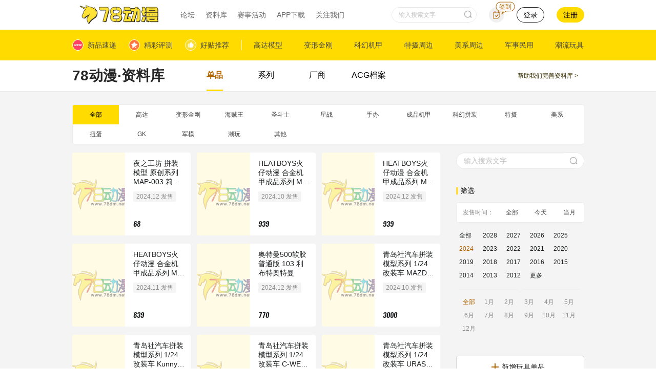

--- FILE ---
content_type: text/html; charset=UTF-8
request_url: https://acg.78dm.net/p/0_2_2024_0_0/1.html
body_size: 22473
content:
    <!DOCTYPE html>
    <html lang="zh-CN">
    <head>
        <meta charset="utf-8">
        <meta http-equiv="X-UA-Compatible" content="IE=edge">
        <meta content="yes" name="apple-mobile-web-app-capable">
        <meta name="keywords" content="模型论坛,动漫周边,高达,变形金刚,海贼王,圣斗士,手办,模型" />
        <meta name="description" content="模型论坛,动漫周边,高达,变形金刚,海贼王,圣斗士,手办,模型" />
        <meta name="renderer" content="webkit">
        <title>78动漫模型玩具网 模玩 变形金刚玩具 高达模型 圣斗士圣衣神话 动漫周边</title>
        <link rel="Shortcut Icon" href="/favicon.ico" type="image/x-icon">

        <link href="/assets/e40a0f68/css/main-new.css" rel="stylesheet">        <link href="/assets/e40a0f68/css/databank.css" rel="stylesheet">        
        <!--[if IE 9]>
<link href="/assets/e40a0f68/css/main-ie.css" rel="stylesheet">
<![endif]-->        <!--[if lt IE 9]>
<link href="/assets/e40a0f68/css/main-ie-8.css" rel="stylesheet">
<![endif]-->        <!--[if IE 9]>
<link href="/assets/e40a0f68/css/databank-ie.css" rel="stylesheet">
<![endif]-->
        <!-- Html::jsFile($assets_url."/js/jquery/jquery.min.js") -->
        <script src="//img78dm.52toys.com/jquery.min.js" ></script>
        <script src="/assets/e40a0f68/js/handler-ie.js"></script>
        <meta name="csrf-param" content="_csrf">
<meta name="csrf-token" content="EkxZp3Sni9-SYkYRvhB3K0mDr4IMGMLnqZJfCtKk8oVcPgDmGfXhgPhaKyf0PQZSesbswUdW79PB1xl-tvfB5g==">
    </head>
    <body style="background-color: #f4f4f4;">

    <!--[if lt IE 9]>
    <div style="display:block;width:800px;margin:100px auto;text-align:center;">
        <img style="width:350px;" src="/assets/e40a0f68/images/no_support_img.png">
        <p class="is-block">IE浏览器版本太低，请及时更新，或者更换其他浏览器，推荐使用chrome、火狐、safari等</p>
    </div>
    <![endif]-->

    <div class="databank-top-header">
        <!-- 头部导航 start -->
<style>
    .popup .legal-box {
        width: 60%;
    }
    .popup .legal-box .is-block{
        margin: 5px;
    }
    .popup .legal-box .popup-content{
        justify-content: flex-end;
    }
    .popup .legal-box .button{
        margin-left: 10px;
    }
</style>
<!-- pc端头部 start -->
<div style="background-color: #fff;">
    <nav class="navbar navbar-header-new" role="navigation" aria-label="main dropdown navigation">
        <a class="logo" href="//www.78dm.net"><img src="/assets/e40a0f68/images/logo.png"></a>
        <div id="navbarHeader" class="navbar-menu">
            <div class="navbar-start">
                
                <div class="navbar-item top-item">
                    <a class="navbar-link is-arrowless" href="//bbs.78dm.net" target="_blank">
                        论坛
                    </a>
                </div>
                <div class="navbar-item has-dropdown is-hoverable databank-hoverable top-item">
                    <a class="navbar-link is-arrowless" href="//acg.78dm.net" target="_blank">
                        资料库
                    </a>
                    <div class="navbar-dropdown dropdown-wrap navbar-dropdown-left is-paddingless drop-databank">
                        <!-- 资料库弹窗 start -->
                        <div class="triangle triangle-left"></div>
<div>
    <div class="drop-databank-content is-flex">
        <div class="drop-databank-left columns is-multiline is-mobile is-marginless is-half">
                                <div class="column is-12">
                        <article class="media databank-item drop-databank-item">
                            <figure class="media-left">
                                <p class="image is-38x38">
                                    <a href="//acg.78dm.net/zq/1.html" target="_blank">
                                        <img src="/assets/e40a0f68/images/menu_gd.png">
                                    </a>
                                </p>
                            </figure>
                            <div class="media-content">
                                <div class="content databank-item-title">
                                    <p>
                                        <a href="//acg.78dm.net/zq/1.html" target="_blank">
                                            <strong>高达</strong>
                                        </a>
                                        <br>
                                        <small class="tags">
                                                                                            <a class="" href="//acg.78dm.net/ct/2373.html" target="_blank">
                                                    PG                                                </a>
                                                <span class="line is-block"></span>                                                                                            <a class="" href="//acg.78dm.net/ct/2328.html" target="_blank">
                                                    MG                                                </a>
                                                <span class="line is-block"></span>                                                                                            <a class="" href="//acg.78dm.net/ct/74039.html" target="_blank">
                                                    RE/100                                                </a>
                                                <span class="line is-block"></span>                                                                                            <a class="" href="//acg.78dm.net/ct/341672.html" target="_blank">
                                                    RG                                                </a>
                                                <span class="line is-block"></span>                                                                                            <a class="" href="//acg.78dm.net/ct/2377.html" target="_blank">
                                                    HGUC                                                </a>
                                                <span class="line is-block"></span>                                                                                            <a class="" href="//acg.78dm.net/ct/85410.html" target="_blank">
                                                    HGGTO                                                </a>
                                                <span class="line is-block"></span>                                                                                            <a class="" href="//acg.78dm.net/ct/59836.html" target="_blank">
                                                    HGBF/BD                                                </a>
                                                <span class="line is-block"></span>                                                                                            <a class="" href="//acg.78dm.net/ct/123443.html" target="_blank">
                                                    SDCS                                                </a>
                                                <span class="line is-block"></span>                                                                                            <a class="" href="//acg.78dm.net/ct/2376.html" target="_blank">
                                                    MB                                                </a>
                                                <span class="line is-block"></span>                                                                                            <a class="" href="//acg.78dm.net/ct/77613.html" target="_blank">
                                                    MR魂                                                </a>
                                                <span class="line is-block"></span>                                                                                            <a class="" href="//acg.78dm.net/ct/2341.html" target="_blank">
                                                    FIX                                                </a>
                                                <span class="line is-block"></span>                                                                                            <a class="" href="//acg.78dm.net/ct/2272.html" target="_blank">
                                                    R魂                                                </a>
                                                <span class="line is-block"></span>                                                                                            <a class="" href="//acg.78dm.net/ct/131949.html" target="_blank">
                                                    GU                                                </a>
                                                <span class="line is-block"></span>                                                                                            <a class="" href="//acg.78dm.net/ct/2323.html" target="_blank">
                                                    FW食玩                                                </a>
                                                <span class="line is-block"></span>                                                                                            <a class="" href="//acg.78dm.net/ct/119366.html" target="_blank">
                                                    G-FRAME                                                </a>
                                                <span class="line is-block"></span>                                                                                            <a class="" href="//acg.78dm.net/ct/106275.html" target="_blank">
                                                    MSE                                                </a>
                                                                                                                                    </small>
                                    </p>
                                </div>
                            </div>
                            <div class="media-right right-top">
                                <a class="button right-btn" href="//acg.78dm.net/zq/1.html" target="_blank">更多></a>
                            </div>
                        </article>
                    </div>
                                    <div class="column is-12">
                        <article class="media databank-item drop-databank-item">
                            <figure class="media-left">
                                <p class="image is-38x38">
                                    <a href="//acg.78dm.net/zq/4.html" target="_blank">
                                        <img src="/assets/e40a0f68/images/menu_khjj.png">
                                    </a>
                                </p>
                            </figure>
                            <div class="media-content">
                                <div class="content databank-item-title">
                                    <p>
                                        <a href="//acg.78dm.net/zq/4.html" target="_blank">
                                            <strong>科幻机甲</strong>
                                        </a>
                                        <br>
                                        <small class="tags">
                                                                                            <a class="" href="//acg.78dm.net/ct/133152.html" target="_blank">
                                                    30MM                                                </a>
                                                <span class="line is-block"></span>                                                                                            <a class="" href="//acg.78dm.net/ct/24022.html" target="_blank">
                                                    万代机甲                                                </a>
                                                <span class="line is-block"></span>                                                                                            <a class="" href="//acg.78dm.net/ct/29322.html" target="_blank">
                                                    万代人形                                                </a>
                                                <span class="line is-block"></span>                                                                                            <a class="" href="//acg.78dm.net/ct/2272.html" target="_blank">
                                                    R魂                                                </a>
                                                <span class="line is-block"></span>                                                                                            <a class="" href="//acg.78dm.net/ct/2246.html" target="_blank">
                                                    超合金魂                                                </a>
                                                <span class="line is-block"></span>                                                                                            <a class="" href="//acg.78dm.net/ct/106034.html" target="_blank">
                                                    BEASTBOX                                                </a>
                                                <span class="line is-block"></span>                                                                                            <a class="" href="//acg.78dm.net/ct/124291.html" target="_blank">
                                                    MEGABOX                                                </a>
                                                <span class="line is-block"></span>                                                                                            <a class="" href="//acg.78dm.net/ct/2197.html" target="_blank">
                                                    骨装机兵 FA                                                </a>
                                                <span class="line is-block"></span>                                                                                            <a class="" href="//acg.78dm.net/ct/111324.html" target="_blank">
                                                    FAG                                                </a>
                                                <span class="line is-block"></span>                                                                                            <a class="" href="//acg.78dm.net/ct/118535.html" target="_blank">
                                                    女神装置                                                </a>
                                                <span class="line is-block"></span>                                                                                            <a class="" href="//acg.78dm.net/ct/121584.html" target="_blank">
                                                    MODEROID                                                </a>
                                                <span class="line is-block"></span>                                                                                            <a class="" href="//acg.78dm.net/ct/27646.html" target="_blank">
                                                    千值练                                                </a>
                                                <span class="line is-block"></span>                                                                                            <a class="" href="//acg.78dm.net/ct/2531.html" target="_blank">
                                                    海洋堂                                                </a>
                                                <span class="line is-block"></span>                                                                                            <a class="" href="//acg.78dm.net/ct/89013.html" target="_blank">
                                                    threezero                                                </a>
                                                                                                                                    </small>
                                    </p>
                                </div>
                            </div>
                            <div class="media-right right-top">
                                <a class="button right-btn" href="//acg.78dm.net/zq/4.html" target="_blank">更多></a>
                            </div>
                        </article>
                    </div>
                                    <div class="column is-12">
                        <article class="media databank-item drop-databank-item">
                            <figure class="media-left">
                                <p class="image is-38x38">
                                    <a href="//acg.78dm.net/zq/6.html" target="_blank">
                                        <img src="/assets/e40a0f68/images/menu_mx.png">
                                    </a>
                                </p>
                            </figure>
                            <div class="media-content">
                                <div class="content databank-item-title">
                                    <p>
                                        <a href="//acg.78dm.net/zq/6.html" target="_blank">
                                            <strong>美系周边</strong>
                                        </a>
                                        <br>
                                        <small class="tags">
                                                                                            <a class="" href="//acg.78dm.net/ct/2143.html" target="_blank">
                                                    Hot Toys                                                </a>
                                                <span class="line is-block"></span>                                                                                            <a class="" href="//acg.78dm.net/ct/2138.html" target="_blank">
                                                    麦克法兰                                                </a>
                                                <span class="line is-block"></span>                                                                                            <a class="" href="//acg.78dm.net/ct/30870.html" target="_blank">
                                                    Sideshow                                                </a>
                                                <span class="line is-block"></span>                                                                                            <a class="" href="//acg.78dm.net/ct/2124.html" target="_blank">
                                                    NECA                                                </a>
                                                <span class="line is-block"></span>                                                                                            <a class="" href="//acg.78dm.net/ct/89015.html" target="_blank">
                                                    threezero美系                                                </a>
                                                <span class="line is-block"></span>                                                                                            <a class="" href="//acg.78dm.net/ct/59950.html" target="_blank">
                                                    MEDICOM奇迹可动                                                </a>
                                                <span class="line is-block"></span>                                                                                            <a class="" href="//acg.78dm.net/ct/124266.html" target="_blank">
                                                    Mezco                                                </a>
                                                                                                                                    </small>
                                    </p>
                                </div>
                            </div>
                            <div class="media-right right-top">
                                <a class="button right-btn" href="//acg.78dm.net/zq/6.html" target="_blank">更多></a>
                            </div>
                        </article>
                    </div>
                                    <div class="column is-12">
                        <article class="media databank-item drop-databank-item">
                            <figure class="media-left">
                                <p class="image is-38x38">
                                    <a href="//acg.78dm.net/zq/7.html" target="_blank">
                                        <img src="/assets/e40a0f68/images/menu_jmmy.png">
                                    </a>
                                </p>
                            </figure>
                            <div class="media-content">
                                <div class="content databank-item-title">
                                    <p>
                                        <a href="//acg.78dm.net/zq/7.html" target="_blank">
                                            <strong>军模民用</strong>
                                        </a>
                                        <br>
                                        <small class="tags">
                                                                                            <a class="" href="//acg.78dm.net/ct/40271.html" target="_blank">
                                                    田宫                                                </a>
                                                <span class="line is-block"></span>                                                                                            <a class="" href="//acg.78dm.net/ct/63896.html" target="_blank">
                                                    小号手                                                </a>
                                                <span class="line is-block"></span>                                                                                            <a class="" href="//acg.78dm.net/ct/22835.html" target="_blank">
                                                    威龙                                                </a>
                                                <span class="line is-block"></span>                                                                                            <a class="" href="//acg.78dm.net/ct/72573.html" target="_blank">
                                                    MENG                                                </a>
                                                <span class="line is-block"></span>                                                                                            <a class="" href="//acg.78dm.net/ct/63808.html" target="_blank">
                                                    爱德美                                                </a>
                                                <span class="line is-block"></span>                                                                                            <a class="" href="//acg.78dm.net/ct/30872.html" target="_blank">
                                                    长谷川                                                </a>
                                                <span class="line is-block"></span>                                                                                            <a class="" href="//acg.78dm.net/ct/2130.html" target="_blank">
                                                    青岛社                                                </a>
                                                <span class="line is-block"></span>                                                                                            <a class="" href="//acg.78dm.net/ct/63804.html" target="_blank">
                                                    威骏                                                </a>
                                                <span class="line is-block"></span>                                                                                            <a class="" href="//acg.78dm.net/ct/63820.html" target="_blank">
                                                    红星                                                </a>
                                                                                                                                    </small>
                                    </p>
                                </div>
                            </div>
                            <div class="media-right right-top">
                                <a class="button right-btn" href="//acg.78dm.net/zq/7.html" target="_blank">更多></a>
                            </div>
                        </article>
                    </div>
                        </div>
        <div class="drop-databank-right columns is-multiline is-mobile is-marginless is-half">
                                <div class="column is-12">
                        <article class="media databank-item drop-databank-item">
                            <figure class="media-left">
                                <p class="image is-38x38">
                                    <a href="//acg.78dm.net/zq/2.html" target="_blank">
                                        <img src="/assets/e40a0f68/images/menu_bxjg.png">
                                    </a>
                                </p>
                            </figure>
                            <div class="media-content">
                                <div class="content databank-item-title">
                                    <p>
                                        <a href="//acg.78dm.net/zq/2.html" target="_blank">
                                            <strong>变形金刚</strong>
                                        </a>
                                        <br>
                                        <small class="tags">
                                                                                            <a class="" href="//acg.78dm.net/ct/123718.html" target="_blank">
                                                    SS系列                                                </a>
                                                <span class="line is-block"></span>                                                                                            <a class="" href="//acg.78dm.net/ct/127976.html" target="_blank">
                                                    大黄蜂美版                                                </a>
                                                <span class="line is-block"></span>                                                                                            <a class="" href="//acg.78dm.net/ct/107330.html" target="_blank">
                                                    变5美版                                                </a>
                                                <span class="line is-block"></span>                                                                                            <a class="" href="//acg.78dm.net/ct/2478.html" target="_blank">
                                                    日经                                                </a>
                                                <span class="line is-block"></span>                                                                                            <a class="" href="//acg.78dm.net/ct/2407.html" target="_blank">
                                                    MP日版                                                </a>
                                                <span class="line is-block"></span>                                                                                            <a class="" href="//acg.78dm.net/ct/2423.html" target="_blank">
                                                    G系列                                                </a>
                                                <span class="line is-block"></span>                                                                                            <a class="" href="//acg.78dm.net/ct/346099.html" target="_blank">
                                                    王国                                                </a>
                                                <span class="line is-block"></span>                                                                                            <a class="" href="//acg.78dm.net/ct/335693.html" target="_blank">
                                                    地出                                                </a>
                                                <span class="line is-block"></span>                                                                                            <a class="" href="//acg.78dm.net/ct/2452.html" target="_blank">
                                                    TFP美版                                                </a>
                                                <span class="line is-block"></span>                                                                                            <a class="" href="//acg.78dm.net/ct/2420.html" target="_blank">
                                                    G1                                                </a>
                                                <span class="line is-block"></span>                                                                                            <a class="" href="//acg.78dm.net/ct/131531.html" target="_blank">
                                                    铁机巧                                                </a>
                                                <span class="line is-block"></span>                                                                                            <a class="" href="//acg.78dm.net/ct/337332.html" target="_blank">
                                                    DLX                                                </a>
                                                                                                                                    </small>
                                    </p>
                                </div>
                            </div>
                            <div class="media-right right-top">
                                <a class="button right-btn" href="//acg.78dm.net/zq/2.html" target="_blank">更多></a>
                            </div>
                        </article>
                    </div>
                                    <div class="column is-12">
                        <article class="media databank-item drop-databank-item">
                            <figure class="media-left">
                                <p class="image is-38x38">
                                    <a href="//acg.78dm.net/zq/5.html" target="_blank">
                                        <img src="/assets/e40a0f68/images/menu_tszb.png">
                                    </a>
                                </p>
                            </figure>
                            <div class="media-content">
                                <div class="content databank-item-title">
                                    <p>
                                        <a href="//acg.78dm.net/zq/5.html" target="_blank">
                                            <strong>特摄周边</strong>
                                        </a>
                                        <br>
                                        <small class="tags">
                                                                                            <a class="" href="//acg.78dm.net/ct/2607.html" target="_blank">
                                                    S.H.Figuarts                                                </a>
                                                <span class="line is-block"></span>                                                                                            <a class="" href="//acg.78dm.net/ct/31694.html" target="_blank">
                                                    DX假面骑士                                                </a>
                                                <span class="line is-block"></span>                                                                                            <a class="" href="//acg.78dm.net/ct/2604.html" target="_blank">
                                                    S.I.C                                                </a>
                                                <span class="line is-block"></span>                                                                                            <a class="" href="//acg.78dm.net/ct/2598.html" target="_blank">
                                                    RAH                                                </a>
                                                <span class="line is-block"></span>                                                                                            <a class="" href="//acg.78dm.net/ct/34463.html" target="_blank">
                                                    X-PLUS                                                </a>
                                                <span class="line is-block"></span>                                                                                            <a class="" href="//acg.78dm.net/ct/34394.html" target="_blank">
                                                    S.H.M                                                </a>
                                                <span class="line is-block"></span>                                                                                            <a class="" href="//acg.78dm.net/ct/101652.html" target="_blank">
                                                    假面骑士大集结                                                </a>
                                                <span class="line is-block"></span>                                                                                            <a class="" href="//acg.78dm.net/ct/94370.html" target="_blank">
                                                    掌动SHODO                                                </a>
                                                                                                                                    </small>
                                    </p>
                                </div>
                            </div>
                            <div class="media-right right-top">
                                <a class="button right-btn" href="//acg.78dm.net/zq/5.html" target="_blank">更多></a>
                            </div>
                        </article>
                    </div>
                                    <div class="column is-12">
                        <article class="media databank-item drop-databank-item">
                            <figure class="media-left">
                                <p class="image is-38x38">
                                    <a href="//acg.78dm.net/zq/8.html" target="_blank">
                                        <img src="/assets/e40a0f68/images/menu_cw.png">
                                    </a>
                                </p>
                            </figure>
                            <div class="media-content">
                                <div class="content databank-item-title">
                                    <p>
                                        <a href="//acg.78dm.net/zq/8.html" target="_blank">
                                            <strong>潮流玩具</strong>
                                        </a>
                                        <br>
                                        <small class="tags">
                                                                                            <a class="" href="//acg.78dm.net/ct/64502.html" target="_blank">
                                                    52TOYS                                                </a>
                                                <span class="line is-block"></span>                                                                                            <a class="" href="//acg.78dm.net/ct/133726.html" target="_blank">
                                                    POP MART                                                </a>
                                                <span class="line is-block"></span>                                                                                            <a class="" href="//acg.78dm.net/ct/328966.html" target="_blank">
                                                    末匠                                                </a>
                                                <span class="line is-block"></span>                                                                                            <a class="" href="//acg.78dm.net/ct/332895.html" target="_blank">
                                                    19八3                                                </a>
                                                <span class="line is-block"></span>                                                                                            <a class="" href="//acg.78dm.net/ct/119935.html" target="_blank">
                                                    奇谭俱乐部                                                </a>
                                                <span class="line is-block"></span>                                                                                            <a class="" href="//acg.78dm.net/ct/329075.html" target="_blank">
                                                    撕裂熊                                                </a>
                                                <span class="line is-block"></span>                                                                                            <a class="" href="//acg.78dm.net/ct/133754.html" target="_blank">
                                                    tokidoki                                                </a>
                                                <span class="line is-block"></span>                                                                                            <a class="" href="//acg.78dm.net/ct/133980.html" target="_blank">
                                                    豆芽水产                                                </a>
                                                                                                                                    </small>
                                    </p>
                                </div>
                            </div>
                            <div class="media-right right-top">
                                <a class="button right-btn" href="//acg.78dm.net/zq/8.html" target="_blank">更多></a>
                            </div>
                        </article>
                    </div>
                        </div>
    </div>
</div>                        <!-- 资料库弹窗 end -->
                    </div>
                </div>
                <div class="navbar-item top-item">
                    <a class="navbar-link is-arrowless" href="//www.78dm.net/act_list" target="_blank">
                        赛事活动
                    </a>
                </div>
                <div class="navbar-item has-dropdown is-hoverable top-item">
                    <a class="navbar-link is-arrowless" href="//www.78dm.net/app.html" target="_blank">
                        APP下载
                    </a>
                    <div class="navbar-dropdown dropdown-wrap navbar-dropdown-left drop-download">
                        <div class="triangle triangle-left"></div>
                        <div class="drop-download-title is-flex">
                            <div class="flex-left is-flex">
                                <img class="icon is-small" src="/assets/e40a0f68/images/scan_code_icon.png">
                                <span>扫码下载</span>
                            </div>
                        </div>
                        <img class="drop-download-image" src="/assets/e40a0f68/images/download_QR.png">
                    </div>
                </div>
                <div class="navbar-item has-dropdown is-hoverable top-item">
                    <a class="navbar-link is-arrowless" href="javascript:void(0);">关注我们</a>
                    <div class="navbar-dropdown dropdown-wrap navbar-dropdown-left drop-attention">
                        <div class="triangle"></div>
                        <div class="columns is-mobile is-marginless">
                            <div class="column is-narrow attention-item attention-links">
                                <div class="columns is-mobile is-multiline is-marginless">
                                    <div class="column is-12 is-flex attention-link">
                                        <img class="icon" src="/assets/e40a0f68/images/bilibili_icon.png">
                                        <a class="navbar-item is-paddingless border-bottomless" href="https://space.bilibili.com/18729667" target="_blank">B站视频号</a>
                                    </div>
                                    <div class="column is-12 is-flex attention-link">
                                        <img class="icon" src="/assets/e40a0f68/images/acfun_icon.png">
                                        <a class="navbar-item is-paddingless border-bottomless" href="https://www.acfun.cn/u/31980572" target="_blank">A站视频号</a>
                                    </div>
                                    <div class="column is-12 is-flex attention-link">
                                        <img class="icon" src="/assets/e40a0f68/images/blog_icon.png">
                                        <a class="navbar-item is-paddingless border-bottomless" href="https://weibo.com/p/1006066380806330" target="_blank">微博</a>
                                    </div>
                                    <div class="column is-12 is-flex attention-link">
                                        <img class="icon" src="/assets/e40a0f68/images/xigua_icon.png">
                                        <a class="navbar-item is-paddingless border-bottomless" href="https://www.toutiao.com/c/user/2594475925312862/#mid=1664572322888712" target="_blank">西瓜视频号</a>
                                    </div>
                                    <div class="column is-12 is-flex attention-link">
                                        <img class="icon" src="/assets/e40a0f68/images/renzheng_icon.png" style="padding: 3px;">
                                        <a class="navbar-item is-paddingless border-bottomless" href="//www.78dm.net/jh/shop" target="_blank">78认证</a>
                                    </div>
                                </div>
                            </div>
                            <div class="column attention-item">
                                <a class="navbar-item is-marginless is-paddingless is-flex attention-code">
                                    <p class="drop-title">
                                        <span class="underline">78动漫</span>公众号
                                    </p>
                                    <img class="code-QR" title="78动漫APP下载二维码" src="/assets/e40a0f68/images/wechat_QR.jpg">
                                </a>
                            </div>
                            <div class="column attention-item">
                                <a class="navbar-item is-marginless is-paddingless is-flex attention-code">
                                    <p class="drop-title">
                                        <span class="underline">78动漫</span>APP
                                    </p>
                                    <img class="code-QR" title="78动漫APP下载二维码" src="/assets/e40a0f68/images/download_QR.png">
                                </a>
                            </div>
                        </div>
                    </div>
                </div>
                <!-- <div class="navbar-item has-dropdown is-hoverable top-item navbar-market">
                    <a class="navbar-link is-arrowless" href="javascript:void(0);" onclick="goToMarket(1);">
                        <i class="icon icon-market"></i>
                        欧气赏
                        <i class="icon icon-right"></i>
                    </a>
                    <div class="navbar-dropdown dropdown-wrap navbar-dropdown-left drop-download drop-market">
                        <div class="triangle triangle-left"></div>
                        <p>欧气赏，抽新品高达(๑•̀ㅂ•́)و✧！</p>
                    </div>
                </div> -->
            </div>
            <div class="navbar-end">
                                    <div class="navbar-item">
                        <form class="field is-grouped" action="//www.78dm.net/search" method="get" target="_blank">
                            <p class="control has-icons-right nav-search">
                                <input class="input is-rounded" placeholder="输入搜索文字" name="keyword" maxlength="40" onchange="goSearch(this)">
                                <button class="button icon is-right" type="submit">
                                    <span class="is-small is-marginless is-flex">
                                        <i class="search-icon is-block"></i>
                                    </span>
                                </button>
                            </p>
                            <a class="nav-search-mobile" href="//www.78dm.net/search"><i class="icon search-icon"></i></a>
                        </form>
                    </div>
                                
                <div class="not-logged-in" >
                    <!-- 签到按钮 start -->
                    <div class="navbar-item sign-item" onmouseenter="showSignPop();" onmouseleave="closeSignPop();">
                        <a class="sign-btn" href="//www.78dm.net/member/login" target="_blank"><i class="tips-icon is-block">签到</i></a>
                    </div>
                    <!-- 签到按钮 end -->
                    <a class="button navbar-item user-item login-btn" href="//www.78dm.net/member/login" target="_blank">
                        登录
                    </a>
                    <a class="button navbar-item user-item register-btn" href="//www.78dm.net/member/register" target="_blank">
                        注册
                    </a>
                </div>

                <div class="has-login mobile-hidden navbar-item is-paddingless"></div>
                <div class="mobile-type">
                    <a id="downloadBtn" class="navbar-link is-arrowless" href="//www.78dm.net/app.html" target="_blank">下载APP</a>
                </div>
            </div>

        </div>
        <!-- 签到弹窗 start -->
        <div class="drop-sign">
            <div class="inner">
                <div id="signIn" class="sign-btn" onclick="signIn(this);">
                    <span id="addScore" class="tips">+1积分</span>
                    <i class="icon sign-btn-icon"></i>
                    <span class="text">签到</span>
                </div>
                <div id="signDays" class="days-content is-flex">
                                            <div class="day-item">
                            <div class="btn is-flex">01</div>
                            <span class="score">+1</span>                        </div>
                                            <div class="day-item">
                            <div class="btn is-flex">02</div>
                            <span class="score">+1</span>                        </div>
                                            <div class="day-item">
                            <div class="btn is-flex">03</div>
                            <span class="score">+1</span>                        </div>
                                            <div class="day-item">
                            <div class="btn is-flex">04</div>
                            <span class="score">+1</span>                        </div>
                                            <div class="day-item">
                            <div class="btn is-flex">05</div>
                            <span class="score">+1</span>                        </div>
                                            <div class="day-item">
                            <div class="btn is-flex">06</div>
                            <span class="score">+1</span>                        </div>
                                            <div class="day-item">
                            <div class="btn is-flex">07</div>
                            <span class="score red">+5</span>                        </div>
                                            <div class="day-item">
                            <div class="btn is-flex">08</div>
                            <span class="score">+1</span>                        </div>
                                            <div class="day-item">
                            <div class="btn is-flex">09</div>
                            <span class="score">+1</span>                        </div>
                                            <div class="day-item">
                            <div class="btn is-flex">10</div>
                            <span class="score">+1</span>                        </div>
                                            <div class="day-item">
                            <div class="btn is-flex">11</div>
                            <span class="score">+1</span>                        </div>
                                            <div class="day-item">
                            <div class="btn is-flex">12</div>
                            <span class="score">+1</span>                        </div>
                                            <div class="day-item">
                            <div class="btn is-flex">13</div>
                            <span class="score">+1</span>                        </div>
                                            <div class="day-item">
                            <div class="btn is-flex">14</div>
                            <span class="score">+1</span>                        </div>
                                            <div class="day-item">
                            <div class="btn is-flex">15</div>
                            <span class="score red">+6</span>                        </div>
                                            <div class="day-item">
                            <div class="btn is-flex">16</div>
                            <span class="score">+1</span>                        </div>
                                            <div class="day-item">
                            <div class="btn is-flex">17</div>
                            <span class="score">+1</span>                        </div>
                                            <div class="day-item">
                            <div class="btn is-flex">18</div>
                            <span class="score">+1</span>                        </div>
                                            <div class="day-item">
                            <div class="btn is-flex">19</div>
                            <span class="score">+1</span>                        </div>
                                            <div class="day-item">
                            <div class="btn is-flex">20</div>
                            <span class="score">+1</span>                        </div>
                                            <div class="day-item">
                            <div class="btn is-flex">21</div>
                            <span class="score">+1</span>                        </div>
                                            <div class="day-item">
                            <div class="btn is-flex">22</div>
                            <span class="score">+1</span>                        </div>
                                            <div class="day-item">
                            <div class="btn is-flex">23</div>
                            <span class="score red">+7</span>                        </div>
                                            <div class="day-item">
                            <div class="btn is-flex">24</div>
                            <span class="score">+1</span>                        </div>
                                            <div class="day-item">
                            <div class="btn is-flex">25</div>
                            <span class="score">+1</span>                        </div>
                                            <div class="day-item">
                            <div class="btn is-flex">26</div>
                            <span class="score">+1</span>                        </div>
                                            <div class="day-item">
                            <div class="btn is-flex">27</div>
                            <span class="score">+1</span>                        </div>
                                            <div class="day-item">
                            <div class="btn is-flex">28</div>
                            <span class="score">+1</span>                        </div>
                                            <div class="day-item">
                            <div class="btn is-flex">29</div>
                            <span class="score">+1</span>                        </div>
                                            <div class="day-item">
                            <div class="btn is-flex">30</div>
                            <span class="score red">+8</span>                        </div>
                                    </div>
                <div class="explain">
                    <p>1、用户每日签到可领1积分</p>
                    <p>2、每30天为一个连续签到周期，连续签到第7天可获得5积分，连续签到第15天可获得6积分，连续签到第23天可获得7积分，连续签到第30天可获得8积分</p>
                    <p>3、一旦断签，将重新开始计算连续签到周期</p>
                </div>
                <div class="bottom-content">
                    <a class="button exchange-btn" href="//www.78dm.net/member/login" target="_blank">积分兑换</a>
                    <p id="myCredits" class="credits">我的积分：<span class="credits-num">0</span></p>
                </div>
            </div>
        </div>
        <!-- 签到弹窗 end -->
    </nav>
</div>
<!-- pc端头部 end -->

<!-- 商城登录弹窗 start -->
<div class="popup market-login-popup">
    <div class="inner">
        <a class="delete close-btn" href="javascript:void(0);" onclick="$('.market-login-popup').hide();"></a>
        <a class="popup-left fl" style="background-image: url(/assets/e40a0f68/images/market_login_popup_default_image.png);" href="//www.78dm.net/member/login" target="_blank"></a>
        <div class="popup-right fr">
            <p class="is-marginless">请在<a href="//www.78dm.net/member/login" target="_blank">登录/注册</a>后，体验商城服务</p>
            <a class="button login-btn" href="//www.78dm.net/member/login" target="_blank">78账号登录</a>
            <p class="is-marginless">或用微信扫码，体验小程序版</p>
            <img class="danqu-QR" src="/assets/e40a0f68/images/danqu_QR.png">
        </div>
    </div>
</div>
<!-- 商城登录弹窗 end -->

<!-- 登录提示弹窗 start -->
<div class="popup login-tips-pop">
    <div class="popup-box">
        <div class="popup-title is-flex">
            <h4 id="logTipTitle">你还未登录，请登录后再操作。</h4>
        </div>
        <div id="logTipContent" class="popup-content pop-btns is-flex">
            <button class="button cancel-btn" onclick="closeValiPopup();">取消</button>
            <a class="button confirm-btn" href="//www.78dm.net/member/login" target="_blank">确认</a>
        </div>
    </div>
</div>
<!-- 登录提示弹窗 end -->

<!-- 实名认证提示弹窗 start -->
<div class="popup legal-tips-pop">
    <div class="popup-box legal-box">
        <div class="popup-title is-flex">
            <h1 id="logTipTitle">认证提醒</h1>
        </div>
        <div class="is-flex">
            <p class="is-block">检测到您的账号尚未完成实名认证，根据国家规定和平台政策，您需要先完成认证才能使用网站。</p>
        </div>
        <div id="legalTipContent" class="popup-content pop-btns is-flex">
            <button class="button cancel-btn" onclick="closeValiPopup();">暂不认证（功能受限）</button>
            <a class="button popup-title" href="//bbs.78dm.net/space/id_card" target="_blank">立即认证（推荐）</a>
        </div>
    </div>
</div>
<!-- 实名认证提示弹窗 end -->

<script>
    var $assets_url = '/assets/e40a0f68';

    // 获取用户数据
    $.ajax({
        url: "/api/userinfo",
        xhrFields: {
            withCredentials: true
        },
        dataType:'json',

        success: function success(res) {
            if (res.data.uid) {
                sessionStorage.setItem("groupId", res.data.groupid);
                sessionStorage.setItem("dWlk", res.data.uid);
                sessionStorage.setItem("bmlja25hbWU=", res.data.username);
                sessionStorage.setItem("avatar", res.data.avatar);
                $(".has-login").css("display", "flex");
                $(".not-logged-in").hide(); // 添加登录信息

                // 头像占位图替换
                var avatarSrc = '/assets/e40a0f68/images/default_avatar.png';
                var preImg = new Image();
                preImg.onload = function() {
                    $(".header-avatar").attr("src", res.data.avatar);
                }
                preImg.src = res.data.avatar;

                // 审核入口
                var examineBtn = '<div class="navbar-item top-item"><a id="examineBtn" class="navbar-link is-arrowless navbar-examine" href="//bbs.78dm.net/management/thread-list.html" target="_blank"></a></div>';

                // 登录后dom
                $(".has-login").html(
                    '<div class="navbar-item has-dropdown is-hoverable user-info top-item" data-uid="' + res.data["uid"] + '">'
                        + '<a class="navbar-link is-arrowless" title="' + res.data["username"] + '" href="//bbs.78dm.net/space/index.html" target="_blank">'
                            + '<img class="user-icon header-avatar" src="/assets/e40a0f68/images/default_avatar.png">'
                        + '</a>'
                        + '<div class="navbar-dropdown dropdown-wrap dropdown-user">'
                            + '<a class="user-content" href="//bbs.78dm.net/space/index.html" target="_blank">'
                                + '<div class="avatar">'
                                    + '<img class="image header-avatar" src="/assets/e40a0f68/images/default_avatar.png" data-uid="' + res.data["uid"] + '" onerror="$(this).attr(\'src\',\'/assets/e40a0f68/images/default_avatar.png\');">'
                                + '</div>'
                                + '<div class="nickname">' + res.data["username"] + '</div>'
                                + '<span class="level"><i class="is-left">LV' + res.data.lv.lv + '</i><i class="is-right">' + res.data.lv.title + '</i></span>'
                            + '</a>'
                            + '<a class="credits" href="//bbs.78dm.net/space/credits.html" target="_blank">'
                                + '<i class="icon"></i>'
                                + '<span>我的积分：<b class="credits-num">' + res.data.extcredits.extcredits5 + '</b></span>'
                            + '</a>'
                            + '<div class="number-preview is-flex">'
                                + '<a class="number-item" href="//bbs.78dm.net/space/index.html" target="_blank">'
                                    + '<span class="num">' + res.data.threadCount + '</span>'
                                    + '<span class="text">主题</span>'
                                + '</a>'
                                + '<a class="number-item" href="//bbs.78dm.net/space/follow.html" target="_blank">'
                                    + '<span class="num">' + res.data.followCount + '</span>'
                                    + '<span class="text">关注</span>'
                                + '</a>'
                                + '<a class="number-item" href="//bbs.78dm.net/space/fans.html" target="_blank">'
                                    + '<span class="num">' + res.data.fansCount + '</span>'
                                    + '<span class="text">粉丝</span>'
                                + '</a>'
                                + '<a class="number-item" href="//bbs.78dm.net/space/medal.html" target="_blank">'
                                    + '<span class="num">' + res.data.medalCount + '</span>'
                                    + '<span class="text">勋章</span>'
                                + '</a>'
                            + '</div>'
                            + '<div class="user-nav-content">'
                                + '<div class="part-item">'
                                    + '<a class="navbar-item" href="//acg.78dm.net/user/center/wish" target="_blank">'
                                        + '<i class="icon want-icon"></i>'
                                        + '<b class="text">想入</b>'
                                    + '</a>'
                                    + '<a class="navbar-item" href="//acg.78dm.net/user/center/have" target="_blank">'
                                        + '<i class="icon have-icon"></i>'
                                        + '<b class="text">已入</b>'
                                    + '</a>'
                                    + '<a class="navbar-item" href="//bbs.78dm.net/space/favorite/post.html" target="_blank">'
                                        + '<i class="icon collect-icon"></i>'
                                        + '<b class="text">收藏</b>'
                                    + '</a>'
                                    + '<a class="navbar-item" href="//acg.78dm.net/user/center/ct" target="_blank">'
                                        + '<i class="icon ct-icon"></i>'
                                        + '<b class="text">词条</b>'
                                    + '</a>'
                                    + '<a class="navbar-item" href="//acg.78dm.net/user/center/comment" target="_blank">'
                                        + '<i class="icon kanban-icon"></i>'
                                        + '<b class="text">词条评论</b>'
                                    + '</a>'
                                    + '<a class="navbar-item" href="//acg.78dm.net/user/center/score" target="_blank">'
                                        + '<i class="icon score-icon"></i>'
                                        + '<b class="text">词条评分</b>'
                                    + '</a>'
                                    + '<a class="navbar-item" href="//bbs.78dm.net/space/setting.html" target="_blank">'
                                        + '<i class="icon config-icon"></i>'
                                        + '<b class="text">设置</b>'
                                    + '</a>'
                                + '</div>'
                            + '</div>'
                            + '<a class="button user-logout-btn" href="//www.78dm.net/member/logout" target="_blank">退出登录</a>'
                        + '</div>'
                    + '</div>'
                    + '<div class="navbar-item has-dropdown is-hoverable top-item">'
                        + '<a id="headerUnread" class="navbar-link is-arrowless navbar-msg" href="//bbs.78dm.net/message-center/notice" target="_blank"></a>'
                        + '<div class="navbar-dropdown dropdown-wrap drop-msg">'
                            + '<div class="triangle"></div>'
                            + '<a id="headerMsg" class="navbar-item" href="//bbs.78dm.net/message-center/message.html" target="_blank">'
                                + '<span class="icon navbar-icon-message"><img src="' + $assets_url + '/images/navbar_icon_message.png"></span>'
                                + '<span>消息</span>'
                            + '</a>'
                            + '<a id="headerNotice" class="navbar-item" href="//bbs.78dm.net/message-center/notice.html" target="_blank">'
                                + '<span class="icon navbar-icon-remind"><img src="' + $assets_url + '/images/navbar_icon_remind.png"></span>'
                                + '<span>提醒</span>'
                            + '</a>'
                        + '</div>'
                    + '</div>'
                    + (res.data.review.right == 1 ? examineBtn : '')
                    + '<div class="navbar-item sign-item" onmouseenter="showSignPop();" onmouseleave="closeSignPop();">'
                        + '<div id="signBtn" class="sign-btn"><i class="tips-icon is-block">签到</i></div>'
                    + '</div>'
                                    );

                // 红点判断
                if(res.data.unread.friend + res.data.unread.system > 0) {
                    $("#headerUnread").append('<i class="red-icon"></i>');
                }
                if(res.data.unread.friend > 0) {
                    $("#headerMsg").append('<i class="red-icon"></i>');
                }
                if(res.data.unread.system > 0) {
                    $("#headerNotice").append('<i class="red-icon"></i>');
                }
                // 审核红点
                if(res.data.review.count > 0) {
                    $("#examineBtn").append('<i class="red-icon"></i>');
                }

                // 积分兑换按钮链接替换
                $(".drop-sign .exchange-btn").attr("href", '//bbs.78dm.net/space/credits.html');

                // 签到数据处理
                if(res.data.signin) {
                    $("#signDays").find(".day-item").eq(res.data.signin.consecutiveSigninDays).prevAll().addClass("is-active");
                    $("#signDays").find(".day-item").eq(res.data.signin.consecutiveSigninDays).prevAll().find(".btn").text("");
                    $("#addScore").text('+' + res.data.signin.creditAddQuantity + '积分');
                    $("#myCredits").children().text(res.data.extcredits.extcredits5);
                    if(res.data.signin.signinStatus == 1) {
                        $("#signIn").addClass("is-active");
                        $("#signIn").removeClass("is-activizing");
                        $("#signIn").children(".text").text("今日已签到");
                        $("#signIn").removeAttr("onclick");
                        $("#signDays").find(".day-item").removeClass("current");
                        $("#signBtn").find(".tips-icon").addClass("is-hidden");
                    }else {
                        $("#signIn").removeClass("is-active");
                        $("#signIn").children(".text").text("签到");
                        $("#signDays").find(".day-item").eq(res.data.signin.consecutiveSigninDays).addClass("current");
                        $("#signBtn").find(".tips-icon").removeClass("is-hidden");
                    }
                }

                // 详情页右侧审核按钮判断
                if(res.data.review.right == 1) {
                    $(".examine-btns").removeClass("is-hidden");
                }
            } else {
                $(".has-login").hide();
                $(".not-logged-in").css("display", "flex");
                sessionStorage.clear("groupId");
            }
        },
        error: function error(err) {
            console.log(err);
        }
    });
    
    $(document).ready(function() {
        // 顶部导航弹窗延迟
        $(".navbar-header-new .has-dropdown").mouseenter(function() {
            if($(this).hasClass("is-active")) {
                $(this).removeClass("is-active");
            } else {
                $(this).addClass("is-active");
            }
        });
        $(".navbar-header-new .has-dropdown").mouseleave(function() {
            var that = $(this);
            that.removeClass("is-active");
        });

        // 顶部导航弹窗关闭
        $(".top-item .navbar-dropdown a").click(function() {
            $(".navbar-header-new .has-dropdown").removeClass("is-active");
        });
        $(".top-item.has-dropdown").click(function() {
            $(".navbar-header-new .has-dropdown").removeClass("is-active");
        });

        // 签到下拉弹窗显示隐藏
        $(".drop-sign").mouseenter(function() {
            $(".drop-sign").addClass("is-active");
        });
        $(".drop-sign").mouseleave(function() {
            setTimeout(function() {
                $(".drop-sign").removeClass("is-active");
            }, 150);
        });

        $(document).on('click', 'a[href]', function(e) {
            const $link = $(this);
            const href = $link.attr('href');
            const regex1 = /(member\/login|member\/register|javascript|member\/reset|protocol|privacy)/;
            if(!sessionStorage.getItem("dWlk") && !regex1.test(href)) {
                $(".login-tips-pop").show();
                e.preventDefault();
                return
            }
            const regex = /\/(?:forum\/post\/\d+|ct\/\d+|user\/center\/|space\/(?!id_card|ajax-commit-card)|message-center\/notice)/;
            if (regex.test(href)) {
                e.preventDefault();
                $.ajax({
                    url: "/api/userinfo",
                    xhrFields: {
                        withCredentials: true
                    },
                    dataType:'json',
                    success: function success(res) {
                        if (!res.data.legal_valid) {
                            $(".legal-tips-pop").show();
                        } else {
                            window.location.href = href;
                        }
                    },
                });
            }
        });

    });

    function closeValiPopup() {
        $('.popup').hide();
    }

    // 显示签到弹窗
    function showSignPop() {
        if($(".drop-sign").hasClass("is-active")) {
            $(".drop-sign").removeClass("is-active");
        } else {
            $(".drop-sign").addClass("is-active");
        }
    }
    
    // 隐藏签到弹窗
    function closeSignPop() {
        $(".drop-sign").removeClass("is-active");
    }

    // 签到
    function signIn(event) {
        // 判断用户是否登录
        if(!sessionStorage.getItem("dWlk")) {
            // 用户未登录，跳转登录页
            window.open("//www.78dm.net/member/login", "_blank");
        }else {
            // 签到接口
            $.ajax({
                url: '/member/ajax-signin',
                success: function(res) {
                    if(res.code == 1) {
                        $("#signDays").find(".day-item").eq(res.data.consecutiveSigninDays).prevAll().addClass("is-active");
                        $("#signDays").find(".day-item").eq(res.data.consecutiveSigninDays).prevAll().find(".btn").text("");
                        $("#addScore").text('+' + res.data.creditAddQuantity + '积分');
                        $("#myCredits").children().text(res.data.userCredit);
                        $(".dropdown-user").find(".credits-num").text(res.data.userCredit);
                        $(event).addClass("is-active is-activizing");
                        $(event).children(".text").text("今日已签到");
                        setTimeout(function() {
                            $(event).removeClass("is-activizing");
                            $("#signBtn").find(".tips-icon").addClass("is-hidden")
                        }, 1000);
                    }
                },
                error: function(err) {
                    console.log(err);
                }
            });
        }
    }
</script>

<script type="text/javascript" src="/assets/e40a0f68/js/es-wwwnav.js"></script>    </div>
    
    <!-- menu start -->
    <div class="databank-menu">
        <div class="container wrap">
            
<div class="header-menu">
    <div class="container wrap is-flex">
        <div class="is-right is-flex">
            <a class="menu-item is-flex " href="//www.78dm.net/news" target="_blank">
                <span class="icon">
                    <img class="image" src="/assets/e40a0f68/images/menu_xpsd_icon.png">
                </span>
                新品速递
            </a>
            <a class="menu-item is-flex " href="//www.78dm.net/eval_list" target="_blank">
                <span class="icon">
                    <img class="image" src="/assets/e40a0f68/images/menu_jcpc_icon.png">
                </span>
                精彩评测
            </a>
            <a class="menu-item is-flex " href="//www.78dm.net/ht_list" target="_blank">
                <span class="icon">
                    <img class="image" src="/assets/e40a0f68/images/menu_httj_icon.png">
                </span>
                好贴推荐
            </a>
        </div>
        <div class="line"></div>
        <div class="is-left is-flex">
                            <a class="menu-item   " href="//acg.78dm.net/zq/1.html" target="_blank">
                    高达模型                </a>
                            <a class="menu-item   " href="//acg.78dm.net/zq/2.html" target="_blank">
                    变形金刚                </a>
                            <a class="menu-item   " href="//acg.78dm.net/zq/4.html" target="_blank">
                    科幻机甲                </a>
                            <a class="menu-item   " href="//acg.78dm.net/zq/5.html" target="_blank">
                    特摄周边                </a>
                            <a class="menu-item   " href="//acg.78dm.net/zq/6.html" target="_blank">
                    美系周边                </a>
                            <a class="menu-item   " href="//acg.78dm.net/zq/7.html" target="_blank">
                    军事民用                </a>
                            <a class="menu-item   " href="//acg.78dm.net/zq/8.html" target="_blank">
                    潮流玩具                </a>
                    </div>
    </div>
</div>        </div>
    </div>
    <!-- menu end -->

    <div>
        <!-- 资料库头部  start -->
<style>
    .popup .legal-box {
        width: 60%;
    }
    .popup .legal-box .is-block{
        margin: 5px;
    }
    .popup .legal-box .popup-content
    {
        justify-content: flex-end;
    }
    .popup .legal-box .button{
        margin-left: 10px;
    }
</style>
<section class="content header-databank is-flex">
    <div class="container wrap">
        <div class="databank-title is-flex">
            <div class="databank-title-logo">
                <h4>78动漫·资料库</h4>
            </div>
        </div>
        <div class="tabs is-centered">
            <ul>
                <li class="is-active"><a href="/">单品</a></li>
                <li class="" ><a href="/series.html">系列</a></li>
                <li class="" ><a href="/factory.html">厂商</a></li>
                <li class="">
                    <a href="/acg.html">ACG档案</a></li>
            </ul>
            <a class="help-us-btn" href="javascript:void(0);" data-pjax="0">帮助我们完善资料库 &gt;</a>
        </div>
    </div>
</section>

<!-- 登录提示弹窗 start -->
<div class="popup login-tips-pop">
    <div class="popup-box">
        <div class="popup-title is-flex">
            <h4 id="logTipTitle">你还未登录，请登录后再操作。</h4>
        </div>
        <div id="logTipContent" class="popup-content pop-btns is-flex">
            <button class="button cancel-btn" onclick="closeValiPopup();">取消</button>
            <!-- <button class="button confirm-btn" onclick="$('.login-popup').show();">确认</button> -->
            <a class="button confirm-btn" href="//www.78dm.net/member/login" target="_blank">确认</a>
        </div>
    </div>
</div>
<!-- 登录提示弹窗 end -->

<!-- 实名认证提示弹窗 start -->
<div class="popup legal-tips-pop">
    <div class="popup-box legal-box">
        <div class="popup-title is-flex">
            <h1 id="logTipTitle">认证提醒</h1>
        </div>
        <div class="is-flex">
            <p class="is-block">检测到您的账号尚未完成实名认证，根据国家规定和平台政策，您需要先完成认证才能使用网站。</p>
        </div>
        <div id="legalTipContent" class="popup-content pop-btns is-flex">
            <button class="button cancel-btn" onclick="closeValiPopup();">暂不认证（功能受限）</button>
            <a class="button popup-title" href="//bbs.78dm.net/space/id_card" target="_blank">立即认证（推荐）</a>
        </div>
    </div>
</div>
<!-- 实名认证提示弹窗 end -->

<script>
    getUserInfo();

    // 获取用户信息
    function getUserInfo(type) {
        // 点击按钮，用户未登录显示提示弹窗
        if(type == "click") {
            if(!sessionStorage.getItem("userInfo")) {
                $(".log-tips-pop").show();
            }
        }else {
            $.ajax({
                url: "/user/ajax-info",
                data: {
                    ctid: 0                },
                success: function(res) {
                    if(res.data.length != 0) {
                        // 已登录设置缓存
                        sessionStorage.setItem("userInfo", res.data);
                        sessionStorage.setItem("groupId", res.data.user.groupid);
                        $(".help-us-btn").attr("href", "/ctc.html");    
                        $(".help-us-btn").attr("target", "_blank");    
                        
                        // 想入还是已入
                        $(".radio input").attr("diasbled", false);
                        if(res.data.wish == "wish") {
                            $('#want').attr("checked", true);
                            $('#want').parent().next().css("opacity", 1);
                        }else if(res.data.wish == "have") {
                            $('#has').attr("checked", true);
                            $('#has').parent().next().css("opacity", 1);
                        }

                        // 用户评分
                        if(res.data.socre) {
                            $("#myScoreTitle").html("我的评分");
                            $("#myScore").html(res.data.socre);
                            $(".operable .column").eq(res.data.socre - 1).addClass("on");
                            $(".operable .column").eq(res.data.socre - 1).prevAll().addClass("on");
                            stars = res.data.socre;
                        }

                        // 根据用户级别显示对应按钮
                        if(res.data.user.groupid > 4 || !res.data.user.groupid) {
                            $(".hide-btn").hide();
                        }else {
                            $(".hide-btn").show();
                        }

                        // 禁言/删除评论显示隐藏
                        if(res.data.user.groupid && res.data.user.groupid <= 2) {
                            $(".comment-handle-hide").show();
                        }else {
                            $(".comment-handle-hide").hide();
                        }  
                    }else {
                        // 未登录不显示添加按钮
                        sessionStorage.clear();
    
                        // 未登录
                        $(".hide-btn").hide();
                        $(".edit-btns").hide();
                        $(".help-us-btn").click(function() {
                            getUserInfo("click");
                        });
                        $(".add-single-btn").click(function() {
                            getUserInfo("click");
                        });
                        $(".new-single-btn").click(function() {
                            getUserInfo("click");

                            // 兼容ie的阻止默认操作
                            if(event.preventDefault) {  
                                event.preventDefault();  
                            }else {  
                                event.returnValue = false;  
                            } 
                        });
                    }
                },
                error: function(err) {
                    console.error(err);
                }
            });
        }
    }

    $(document).ready(function() {
        $(document).on('click', 'a[href]', function(e) {
            const $link = $(this);
            const href = $link.attr('href');
            const regex1 = /(member\/login|member\/register|javascript|member\/reset|protocol|privacy)/;
            if(!sessionStorage.getItem("dWlk") && !regex1.test(href)) {
                $(".login-tips-pop").show();
                e.preventDefault();
                return
            }
            const regex = /\/(?:forum\/post\/\d+|ct\/\d+|user\/center\/|space\/(?!id_card|ajax-commit-card)|message-center\/notice)/;
            if (regex.test(href)) {
                e.preventDefault();
                $.ajax({
                    url: "/api/userinfo",
                    xhrFields: {
                        withCredentials: true
                    },
                    dataType:'json',
                    success: function success(res) {
                        if (!res.data.legal_valid) {
                            $(".legal-tips-pop").show();
                        } else {
                            window.location.href = href;
                        }
                    },
                });
            }
        });
    });
    function closeValiPopup() {
        $('.popup').hide();
    }
    // // 关闭弹窗
    // function closePopup(event) {
    //     $(event).parents(".popup").hide();
    // }
</script><!-- 资料库头部  end -->

<section class="box-content">
    <div class="container wrap">
        <!-- 资料库顶部标签 start -->
        <div class="columns is-mobile is-multiline is-marginless databank-top-tags">
            <div class="column is-12">
                <div class="columns is-mobile is-multiline is-marginless">
                    <a class="column is-narrow tag-item is-all is-active" href="/p/0_2_2024_0_0/1.html">
                        全部
                    </a>
                                        <a class="column is-narrow tag-item " href="/p/4_2_0_0_0/1.html">
                        高达                    </a>
                                        <a class="column is-narrow tag-item " href="/p/3_2_0_0_0/1.html">
                        变形金刚                    </a>
                                        <a class="column is-narrow tag-item " href="/p/8_2_0_0_0/1.html">
                        海贼王                    </a>
                                        <a class="column is-narrow tag-item " href="/p/2_2_0_0_0/1.html">
                        圣斗士                    </a>
                                        <a class="column is-narrow tag-item " href="/p/13_2_0_0_0/1.html">
                        星战                    </a>
                                        <a class="column is-narrow tag-item " href="/p/5_2_0_0_0/1.html">
                        手办                    </a>
                                        <a class="column is-narrow tag-item " href="/p/6_2_0_0_0/1.html">
                        成品机甲                    </a>
                                        <a class="column is-narrow tag-item " href="/p/7_2_0_0_0/1.html">
                        科幻拼装                    </a>
                                        <a class="column is-narrow tag-item " href="/p/11_2_0_0_0/1.html">
                        特摄                    </a>
                                        <a class="column is-narrow tag-item " href="/p/10_2_0_0_0/1.html">
                        美系                    </a>
                                        <a class="column is-narrow tag-item " href="/p/12_2_0_0_0/1.html">
                        扭蛋                    </a>
                                        <a class="column is-narrow tag-item " href="/p/9_2_0_0_0/1.html">
                        GK                    </a>
                                        <a class="column is-narrow tag-item " href="/p/14_2_0_0_0/1.html">
                        军模                    </a>
                                        <a class="column is-narrow tag-item " href="/p/15_2_0_0_0/1.html">
                        潮玩                    </a>
                                        <a class="column is-narrow tag-item " href="/p/1_2_0_0_0/1.html">
                        其他                    </a>
                                    </div>
            </div>
        </div>
        <!-- 资料库顶部标签 end -->
        <div class="tile is-ancestor is-marginless">
            <div class="tile is-vertical databank-content-left">
                <!-- 单品列表 start -->
                <div class="columns is-mobile is-multiline single-columns list-mode is-active">
                                            <div class="column is-narrow is-4">
                            <div class="inner">
                                <div class="is-left">
                                    <a class="image is-4by5" href="/ct/439373.html" target="_blank" data-pjax="0">
                                        <img class="lazy" loading="lazy" src="/assets/e40a0f68/images/default_img.png" data-src="//bbs-attachment-cdn.78dm.net/upload/2026/01/1c401620b8252b13a7af50176aad733d-w180h180" />
                                    </a>
                                </div>
                                <div class="is-right">
                                    <div class="is-top is-flex">
                                        <h2><a href="/ct/439373.html" target="_blank" data-pjax="0">夜之工坊 拼装模型 原创系列 MAP-003 莉莉安娜·火光</a></h2>
                                        <div>
                                            <p class="sale-time">2024.12 发售</p>
                                        </div>
                                        <div>
                                            <a class="brand" href="" target="_blank"></a>
                                        </div>
                                    </div>
                                    <div class="is-bottom">
                                        <p class="price">68</p>
                                    </div>
                                </div>
                            </div>
                        </div>
                                            <div class="column is-narrow is-4">
                            <div class="inner">
                                <div class="is-left">
                                    <a class="image is-4by5" href="/ct/439328.html" target="_blank" data-pjax="0">
                                        <img class="lazy" loading="lazy" src="/assets/e40a0f68/images/default_img.png" data-src="//bbs-attachment-cdn.78dm.net/upload/2026/01/1bc34e99950bc2775345e065846e0417-w180h180" />
                                    </a>
                                </div>
                                <div class="is-right">
                                    <div class="is-top is-flex">
                                        <h2><a href="/ct/439328.html" target="_blank" data-pjax="0">HEATBOYS火仔动漫 合金机甲成品系列 MechaHeat系列 机甲忍者龟 多纳泰罗 金耀版</a></h2>
                                        <div>
                                            <p class="sale-time">2024.10 发售</p>
                                        </div>
                                        <div>
                                            <a class="brand" href="" target="_blank"></a>
                                        </div>
                                    </div>
                                    <div class="is-bottom">
                                        <p class="price">939</p>
                                    </div>
                                </div>
                            </div>
                        </div>
                                            <div class="column is-narrow is-4">
                            <div class="inner">
                                <div class="is-left">
                                    <a class="image is-4by5" href="/ct/439324.html" target="_blank" data-pjax="0">
                                        <img class="lazy" loading="lazy" src="/assets/e40a0f68/images/default_img.png" data-src="//bbs-attachment-cdn.78dm.net/upload/2026/01/bfc85c4aad60b32c47a5be76c770fc34-w180h180" />
                                    </a>
                                </div>
                                <div class="is-right">
                                    <div class="is-top is-flex">
                                        <h2><a href="/ct/439324.html" target="_blank" data-pjax="0">HEATBOYS火仔动漫 合金机甲成品系列 MechaHeat系列 机甲忍者龟 多纳泰罗 彩透版</a></h2>
                                        <div>
                                            <p class="sale-time">2024.12 发售</p>
                                        </div>
                                        <div>
                                            <a class="brand" href="" target="_blank"></a>
                                        </div>
                                    </div>
                                    <div class="is-bottom">
                                        <p class="price">939</p>
                                    </div>
                                </div>
                            </div>
                        </div>
                                            <div class="column is-narrow is-4">
                            <div class="inner">
                                <div class="is-left">
                                    <a class="image is-4by5" href="/ct/439315.html" target="_blank" data-pjax="0">
                                        <img class="lazy" loading="lazy" src="/assets/e40a0f68/images/default_img.png" data-src="//bbs-attachment-cdn.78dm.net/upload/2026/01/1396dc329f103aa6967b7051d11fddb4-w180h180" />
                                    </a>
                                </div>
                                <div class="is-right">
                                    <div class="is-top is-flex">
                                        <h2><a href="/ct/439315.html" target="_blank" data-pjax="0">HEATBOYS火仔动漫 合金机甲成品系列 MechaHeat系列 机甲忍者龟 多纳泰罗</a></h2>
                                        <div>
                                            <p class="sale-time">2024.11 发售</p>
                                        </div>
                                        <div>
                                            <a class="brand" href="" target="_blank"></a>
                                        </div>
                                    </div>
                                    <div class="is-bottom">
                                        <p class="price">839</p>
                                    </div>
                                </div>
                            </div>
                        </div>
                                            <div class="column is-narrow is-4">
                            <div class="inner">
                                <div class="is-left">
                                    <a class="image is-4by5" href="/ct/438701.html" target="_blank" data-pjax="0">
                                        <img class="lazy" loading="lazy" src="/assets/e40a0f68/images/default_img.png" data-src="//bbs-attachment-cdn.78dm.net/upload/2026/01/63a2a764a18f2762a4cdd91b761a5ab8-w180h180" />
                                    </a>
                                </div>
                                <div class="is-right">
                                    <div class="is-top is-flex">
                                        <h2><a href="/ct/438701.html" target="_blank" data-pjax="0">奥特曼500软胶 普通版 103 利布特奥特曼</a></h2>
                                        <div>
                                            <p class="sale-time">2024.12 发售</p>
                                        </div>
                                        <div>
                                            <a class="brand" href="" target="_blank"></a>
                                        </div>
                                    </div>
                                    <div class="is-bottom">
                                        <p class="price">770</p>
                                    </div>
                                </div>
                            </div>
                        </div>
                                            <div class="column is-narrow is-4">
                            <div class="inner">
                                <div class="is-left">
                                    <a class="image is-4by5" href="/ct/437728.html" target="_blank" data-pjax="0">
                                        <img class="lazy" loading="lazy" src="/assets/e40a0f68/images/default_img.png" data-src="//bbs-attachment-cdn.78dm.net/upload/2025/08/c08aed1b76c5a6d7a2ec0cab7eae64ab-w180h180" />
                                    </a>
                                </div>
                                <div class="is-right">
                                    <div class="is-top is-flex">
                                        <h2><a href="/ct/437728.html" target="_blank" data-pjax="0">青岛社汽车拼装模型系列 1/24 改装车 MAZDASPEED PG6SA AZ-1 '92 (马自达)</a></h2>
                                        <div>
                                            <p class="sale-time">2024.10 发售</p>
                                        </div>
                                        <div>
                                            <a class="brand" href="" target="_blank"></a>
                                        </div>
                                    </div>
                                    <div class="is-bottom">
                                        <p class="price">3000</p>
                                    </div>
                                </div>
                            </div>
                        </div>
                                            <div class="column is-narrow is-4">
                            <div class="inner">
                                <div class="is-left">
                                    <a class="image is-4by5" href="/ct/437729.html" target="_blank" data-pjax="0">
                                        <img class="lazy" loading="lazy" src="/assets/e40a0f68/images/default_img.png" data-src="//bbs-attachment-cdn.78dm.net/upload/2025/08/125b16563cfdab4d5839af704e24d6aa-w180h180" />
                                    </a>
                                </div>
                                <div class="is-right">
                                    <div class="is-top is-flex">
                                        <h2><a href="/ct/437729.html" target="_blank" data-pjax="0">青岛社汽车拼装模型系列 1/24 改装车 Kunny'z JZX100 CHASER TOURER V '98(丰田)</a></h2>
                                        <div>
                                            <p class="sale-time">2024.10 发售</p>
                                        </div>
                                        <div>
                                            <a class="brand" href="" target="_blank"></a>
                                        </div>
                                    </div>
                                    <div class="is-bottom">
                                        <p class="price">3000</p>
                                    </div>
                                </div>
                            </div>
                        </div>
                                            <div class="column is-narrow is-4">
                            <div class="inner">
                                <div class="is-left">
                                    <a class="image is-4by5" href="/ct/437730.html" target="_blank" data-pjax="0">
                                        <img class="lazy" loading="lazy" src="/assets/e40a0f68/images/default_img.png" data-src="//bbs-attachment-cdn.78dm.net/upload/2025/08/5984152b8a19090f4443e90dfdd7d9ab-w180h180" />
                                    </a>
                                </div>
                                <div class="is-right">
                                    <div class="is-top is-flex">
                                        <h2><a href="/ct/437730.html" target="_blank" data-pjax="0">青岛社汽车拼装模型系列 1/24 改装车 C-WEST CZ4A LANCER EVOLUTION Ⅹ '07(三菱)</a></h2>
                                        <div>
                                            <p class="sale-time">2024.10 发售</p>
                                        </div>
                                        <div>
                                            <a class="brand" href="" target="_blank"></a>
                                        </div>
                                    </div>
                                    <div class="is-bottom">
                                        <p class="price">3200</p>
                                    </div>
                                </div>
                            </div>
                        </div>
                                            <div class="column is-narrow is-4">
                            <div class="inner">
                                <div class="is-left">
                                    <a class="image is-4by5" href="/ct/437731.html" target="_blank" data-pjax="0">
                                        <img class="lazy" loading="lazy" src="/assets/e40a0f68/images/default_img.png" data-src="//bbs-attachment-cdn.78dm.net/upload/2025/08/d6845e11ac5d617b1f964450a408252d-w180h180" />
                                    </a>
                                </div>
                                <div class="is-right">
                                    <div class="is-top is-flex">
                                        <h2><a href="/ct/437731.html" target="_blank" data-pjax="0">青岛社汽车拼装模型系列 1/24 改装车 URAS 2002 D1 Spec REPLICA ER34 SKYLINE '01(日产)</a></h2>
                                        <div>
                                            <p class="sale-time">2024.10 发售</p>
                                        </div>
                                        <div>
                                            <a class="brand" href="" target="_blank"></a>
                                        </div>
                                    </div>
                                    <div class="is-bottom">
                                        <p class="price">3200</p>
                                    </div>
                                </div>
                            </div>
                        </div>
                                            <div class="column is-narrow is-4">
                            <div class="inner">
                                <div class="is-left">
                                    <a class="image is-4by5" href="/ct/437732.html" target="_blank" data-pjax="0">
                                        <img class="lazy" loading="lazy" src="/assets/e40a0f68/images/default_img.png" data-src="//bbs-attachment-cdn.78dm.net/upload/2025/08/c61831d45844313be56b94be1c0c6aca-w180h180" />
                                    </a>
                                </div>
                                <div class="is-right">
                                    <div class="is-top is-flex">
                                        <h2><a href="/ct/437732.html" target="_blank" data-pjax="0">青岛社汽车拼装模型系列 1/24 改装车 TOPSECRET Z33FAIRLADY Z '05(日产)</a></h2>
                                        <div>
                                            <p class="sale-time">2024.11 发售</p>
                                        </div>
                                        <div>
                                            <a class="brand" href="" target="_blank"></a>
                                        </div>
                                    </div>
                                    <div class="is-bottom">
                                        <p class="price">3200</p>
                                    </div>
                                </div>
                            </div>
                        </div>
                                            <div class="column is-narrow is-4">
                            <div class="inner">
                                <div class="is-left">
                                    <a class="image is-4by5" href="/ct/437735.html" target="_blank" data-pjax="0">
                                        <img class="lazy" loading="lazy" src="/assets/e40a0f68/images/default_img.png" data-src="//bbs-attachment-cdn.78dm.net/upload/2025/08/9a5fed3ef64c53f3591944e73ede3c6e-w180h180" />
                                    </a>
                                </div>
                                <div class="is-right">
                                    <div class="is-top is-flex">
                                        <h2><a href="/ct/437735.html" target="_blank" data-pjax="0">青岛社汽车拼装模型系列 1/24 改装车 VERTEX PS13 SILVIA '91(日产)</a></h2>
                                        <div>
                                            <p class="sale-time">2024.12 发售</p>
                                        </div>
                                        <div>
                                            <a class="brand" href="" target="_blank"></a>
                                        </div>
                                    </div>
                                    <div class="is-bottom">
                                        <p class="price">3100</p>
                                    </div>
                                </div>
                            </div>
                        </div>
                                            <div class="column is-narrow is-4">
                            <div class="inner">
                                <div class="is-left">
                                    <a class="image is-4by5" href="/ct/437738.html" target="_blank" data-pjax="0">
                                        <img class="lazy" loading="lazy" src="/assets/e40a0f68/images/default_img.png" data-src="//bbs-attachment-cdn.78dm.net/upload/2025/08/7d4d6358f3232a29014b437669054935-w180h180" />
                                    </a>
                                </div>
                                <div class="is-right">
                                    <div class="is-top is-flex">
                                        <h2><a href="/ct/437738.html" target="_blank" data-pjax="0">青岛社汽车拼装模型系列 1/24 改装车 C-WEST BNR34 SKYLINE GT-R '02(日产)</a></h2>
                                        <div>
                                            <p class="sale-time">2024.12 发售</p>
                                        </div>
                                        <div>
                                            <a class="brand" href="" target="_blank"></a>
                                        </div>
                                    </div>
                                    <div class="is-bottom">
                                        <p class="price">3200</p>
                                    </div>
                                </div>
                            </div>
                        </div>
                                            <div class="column is-narrow is-4">
                            <div class="inner">
                                <div class="is-left">
                                    <a class="image is-4by5" href="/ct/437739.html" target="_blank" data-pjax="0">
                                        <img class="lazy" loading="lazy" src="/assets/e40a0f68/images/default_img.png" data-src="//bbs-attachment-cdn.78dm.net/upload/2025/08/0c56c4e3de902b9deac6f912e604efa3-w180h180" />
                                    </a>
                                </div>
                                <div class="is-right">
                                    <div class="is-top is-flex">
                                        <h2><a href="/ct/437739.html" target="_blank" data-pjax="0">青岛社汽车拼装模型系列 1/24 改装车 VZN130G HILUX SURF LIFT UP '91(丰田)</a></h2>
                                        <div>
                                            <p class="sale-time">2024.12 发售</p>
                                        </div>
                                        <div>
                                            <a class="brand" href="" target="_blank"></a>
                                        </div>
                                    </div>
                                    <div class="is-bottom">
                                        <p class="price">3200</p>
                                    </div>
                                </div>
                            </div>
                        </div>
                                            <div class="column is-narrow is-4">
                            <div class="inner">
                                <div class="is-left">
                                    <a class="image is-4by5" href="/ct/437742.html" target="_blank" data-pjax="0">
                                        <img class="lazy" loading="lazy" src="/assets/e40a0f68/images/default_img.png" data-src="//bbs-attachment-cdn.78dm.net/upload/2025/08/3e582b6edb5235d161985caf80b9d043-w180h180" />
                                    </a>
                                </div>
                                <div class="is-right">
                                    <div class="is-top is-flex">
                                        <h2><a href="/ct/437742.html" target="_blank" data-pjax="0">青岛社汽车拼装模型系列 1/24 改装车 CF2 ACCORD WAGON SMOOTHING STYLE '96(本田)</a></h2>
                                        <div>
                                            <p class="sale-time">2024.12 发售</p>
                                        </div>
                                        <div>
                                            <a class="brand" href="" target="_blank"></a>
                                        </div>
                                    </div>
                                    <div class="is-bottom">
                                        <p class="price">3600</p>
                                    </div>
                                </div>
                            </div>
                        </div>
                                            <div class="column is-narrow is-4">
                            <div class="inner">
                                <div class="is-left">
                                    <a class="image is-4by5" href="/ct/437698.html" target="_blank" data-pjax="0">
                                        <img class="lazy" loading="lazy" src="/assets/e40a0f68/images/default_img.png" data-src="//bbs-attachment-cdn.78dm.net/upload/2025/08/10c3fd9a0fc48544e7de1ecf7a009d38-w180h180" />
                                    </a>
                                </div>
                                <div class="is-right">
                                    <div class="is-top is-flex">
                                        <h2><a href="/ct/437698.html" target="_blank" data-pjax="0">布鲁可假面骑士系列 BFC限定其他 群星版第2弹 专属特效配件包</a></h2>
                                        <div>
                                            <p class="sale-time">2024.10 发售</p>
                                        </div>
                                        <div>
                                            <a class="brand" href="" target="_blank"></a>
                                        </div>
                                    </div>
                                    <div class="is-bottom">
                                        <p class="price">未知</p>
                                    </div>
                                </div>
                            </div>
                        </div>
                                            <div class="column is-narrow is-4">
                            <div class="inner">
                                <div class="is-left">
                                    <a class="image is-4by5" href="/ct/437697.html" target="_blank" data-pjax="0">
                                        <img class="lazy" loading="lazy" src="/assets/e40a0f68/images/default_img.png" data-src="//bbs-attachment-cdn.78dm.net/upload/2025/08/2e909292605e1605a59fe86add0672cc-w180h180" />
                                    </a>
                                </div>
                                <div class="is-right">
                                    <div class="is-top is-flex">
                                        <h2><a href="/ct/437697.html" target="_blank" data-pjax="0">布鲁可假面骑士系列 BFC限定其他 群星版第2弹 积木人卡册</a></h2>
                                        <div>
                                            <p class="sale-time">2024.10 发售</p>
                                        </div>
                                        <div>
                                            <a class="brand" href="" target="_blank"></a>
                                        </div>
                                    </div>
                                    <div class="is-bottom">
                                        <p class="price">未知</p>
                                    </div>
                                </div>
                            </div>
                        </div>
                                            <div class="column is-narrow is-4">
                            <div class="inner">
                                <div class="is-left">
                                    <a class="image is-4by5" href="/ct/437589.html" target="_blank" data-pjax="0">
                                        <img class="lazy" loading="lazy" src="/assets/e40a0f68/images/default_img.png" data-src="//bbs-attachment-cdn.78dm.net/upload/2025/08/f2c5a4c4f2deb7b0f385a70c31c5a00a-w180h180" />
                                    </a>
                                </div>
                                <div class="is-right">
                                    <div class="is-top is-flex">
                                        <h2><a href="/ct/437589.html" target="_blank" data-pjax="0">GSC 手办系列 Huggy Good Smile 千切豹马</a></h2>
                                        <div>
                                            <p class="sale-time">2024.11 发售</p>
                                        </div>
                                        <div>
                                            <a class="brand" href="" target="_blank"></a>
                                        </div>
                                    </div>
                                    <div class="is-bottom">
                                        <p class="price">1800</p>
                                    </div>
                                </div>
                            </div>
                        </div>
                                            <div class="column is-narrow is-4">
                            <div class="inner">
                                <div class="is-left">
                                    <a class="image is-4by5" href="/ct/437468.html" target="_blank" data-pjax="0">
                                        <img class="lazy" loading="lazy" src="/assets/e40a0f68/images/default_img.png" data-src="//bbs-attachment-cdn.78dm.net/upload/2025/08/632a0150ff82096488119b5cd97d2733-w180h180" />
                                    </a>
                                </div>
                                <div class="is-right">
                                    <div class="is-top is-flex">
                                        <h2><a href="/ct/437468.html" target="_blank" data-pjax="0">GSC 手办系列 Huggy Good Smile 萧逸</a></h2>
                                        <div>
                                            <p class="sale-time">2024.10 发售</p>
                                        </div>
                                        <div>
                                            <a class="brand" href="" target="_blank"></a>
                                        </div>
                                    </div>
                                    <div class="is-bottom">
                                        <p class="price">1800</p>
                                    </div>
                                </div>
                            </div>
                        </div>
                                            <div class="column is-narrow is-4">
                            <div class="inner">
                                <div class="is-left">
                                    <a class="image is-4by5" href="/ct/437224.html" target="_blank" data-pjax="0">
                                        <img class="lazy" loading="lazy" src="/assets/e40a0f68/images/default_img.png" data-src="//bbs-attachment-cdn.78dm.net/upload/2025/08/803e96ad251c6bd4699a8b2bed4cf5eb-w180h180" />
                                    </a>
                                </div>
                                <div class="is-right">
                                    <div class="is-top is-flex">
                                        <h2><a href="/ct/437224.html" target="_blank" data-pjax="0">GSC 手办系列 Huggy Good Smile 碇真嗣 制服Ver.</a></h2>
                                        <div>
                                            <p class="sale-time">2024.12 发售</p>
                                        </div>
                                        <div>
                                            <a class="brand" href="" target="_blank"></a>
                                        </div>
                                    </div>
                                    <div class="is-bottom">
                                        <p class="price">1800</p>
                                    </div>
                                </div>
                            </div>
                        </div>
                                            <div class="column is-narrow is-4">
                            <div class="inner">
                                <div class="is-left">
                                    <a class="image is-4by5" href="/ct/437226.html" target="_blank" data-pjax="0">
                                        <img class="lazy" loading="lazy" src="/assets/e40a0f68/images/default_img.png" data-src="//bbs-attachment-cdn.78dm.net/upload/2025/08/929d412b7b6f0c951514e6e65ec17016-w180h180" />
                                    </a>
                                </div>
                                <div class="is-right">
                                    <div class="is-top is-flex">
                                        <h2><a href="/ct/437226.html" target="_blank" data-pjax="0">GSC 手办系列 Huggy Good Smile 夏鸣星 Summer Time Ver.</a></h2>
                                        <div>
                                            <p class="sale-time">2024.10 发售</p>
                                        </div>
                                        <div>
                                            <a class="brand" href="" target="_blank"></a>
                                        </div>
                                    </div>
                                    <div class="is-bottom">
                                        <p class="price">1800</p>
                                    </div>
                                </div>
                            </div>
                        </div>
                                            <div class="column is-narrow is-4">
                            <div class="inner">
                                <div class="is-left">
                                    <a class="image is-4by5" href="/ct/437025.html" target="_blank" data-pjax="0">
                                        <img class="lazy" loading="lazy" src="/assets/e40a0f68/images/default_img.png" data-src="//bbs-attachment-cdn.78dm.net/upload/2025/08/5ff223f5312e7e5c4824b1080932fc52-w180h180" />
                                    </a>
                                </div>
                                <div class="is-right">
                                    <div class="is-top is-flex">
                                        <h2><a href="/ct/437025.html" target="_blank" data-pjax="0">COSBABY Cosbi系列 252 （XL）《鱿鱼游戏2》机械英熙娃娃</a></h2>
                                        <div>
                                            <p class="sale-time">2024.12 发售</p>
                                        </div>
                                        <div>
                                            <a class="brand" href="" target="_blank"></a>
                                        </div>
                                    </div>
                                    <div class="is-bottom">
                                        <p class="price">未知</p>
                                    </div>
                                </div>
                            </div>
                        </div>
                                            <div class="column is-narrow is-4">
                            <div class="inner">
                                <div class="is-left">
                                    <a class="image is-4by5" href="/ct/436930.html" target="_blank" data-pjax="0">
                                        <img class="lazy" loading="lazy" src="/assets/e40a0f68/images/default_img.png" data-src="//bbs-attachment-cdn.78dm.net/upload/2025/08/019e2882b650e418c8660981ad9c5b90-w180h180" />
                                    </a>
                                </div>
                                <div class="is-right">
                                    <div class="is-top is-flex">
                                        <h2><a href="/ct/436930.html" target="_blank" data-pjax="0">变形金刚ES 地球火种 美版 一步翻转变形 擎天柱（新版）</a></h2>
                                        <div>
                                            <p class="sale-time">2024.12 发售</p>
                                        </div>
                                        <div>
                                            <a class="brand" href="" target="_blank"></a>
                                        </div>
                                    </div>
                                    <div class="is-bottom">
                                        <p class="price">9.99</p>
                                    </div>
                                </div>
                            </div>
                        </div>
                                            <div class="column is-narrow is-4">
                            <div class="inner">
                                <div class="is-left">
                                    <a class="image is-4by5" href="/ct/436931.html" target="_blank" data-pjax="0">
                                        <img class="lazy" loading="lazy" src="/assets/e40a0f68/images/default_img.png" data-src="//bbs-attachment-cdn.78dm.net/upload/2025/08/30b9af97b8be5dd1203154faf0504ff8-w180h180" />
                                    </a>
                                </div>
                                <div class="is-right">
                                    <div class="is-top is-flex">
                                        <h2><a href="/ct/436931.html" target="_blank" data-pjax="0">变形金刚ES 地球火种 美版 一步翻转变形 威震天（新版）</a></h2>
                                        <div>
                                            <p class="sale-time">2024.12 发售</p>
                                        </div>
                                        <div>
                                            <a class="brand" href="" target="_blank"></a>
                                        </div>
                                    </div>
                                    <div class="is-bottom">
                                        <p class="price">9.99</p>
                                    </div>
                                </div>
                            </div>
                        </div>
                                            <div class="column is-narrow is-4">
                            <div class="inner">
                                <div class="is-left">
                                    <a class="image is-4by5" href="/ct/436932.html" target="_blank" data-pjax="0">
                                        <img class="lazy" loading="lazy" src="/assets/e40a0f68/images/default_img.png" data-src="//bbs-attachment-cdn.78dm.net/upload/2025/08/3846061a3cc958c438d0cc15c2c7d284-w180h180" />
                                    </a>
                                </div>
                                <div class="is-right">
                                    <div class="is-top is-flex">
                                        <h2><a href="/ct/436932.html" target="_blank" data-pjax="0">变形金刚ES 地球火种 美版 一步翻转变形 大黄蜂（新版）</a></h2>
                                        <div>
                                            <p class="sale-time">2024.12 发售</p>
                                        </div>
                                        <div>
                                            <a class="brand" href="" target="_blank"></a>
                                        </div>
                                    </div>
                                    <div class="is-bottom">
                                        <p class="price">9.99</p>
                                    </div>
                                </div>
                            </div>
                        </div>
                                    </div>
                <!-- 暂无数据 start -->
                                <!-- 暂无数据 end -->
                <!-- 单品列表 end -->

                <!-- 分页 start -->
                <ul class="pagination"><li class="prev disabled"><span>上一页</span></li>
<li class="active"><a href="/p/0_2_2024_0_0/1.html" data-page="0">1</a></li>
<li><a href="/p/0_2_2024_0_0/2.html" data-page="1">2</a></li>
<li><a href="/p/0_2_2024_0_0/3.html" data-page="2">3</a></li>
<li class='ellipsis disabled'><span>…</span></li>
<li class="last"><a href="/p/0_2_2024_0_0/84.html" data-page="83">84</a></li>
<li class="next"><a href="/p/0_2_2024_0_0/2.html" data-page="1">下一页</a></li>
                <div class="form go-to-page">
                    <span class="text">跳到</span>
                    <input class="input" type="number" value="1" min="1" max="84" aria-label="页码输入框">
                    <span class="text">页</span>
                    <button class="button btn go-page" role="button" tabindex="0"> 确定 </button>
                </div>  </ul>                <!-- 分页 end -->
            </div>

            <div class="tile is-parent is-vertical databank-content-right">
                <!-- 搜索单品 start -->
                <form class="field is-grouped search-field" action="//www.78dm.net/search" method="get" target="_blank">
                    <p class="control has-icons-right search-bar">
                        <input class="input is-rounded" placeholder="输入搜索文字" name="keyword" maxlength="40">
                        <button class="button icon is-right" type="submit">
                            <span class="is-small is-marginless is-flex">
                                <i class="search-icon is-block"></i>
                            </span>
                        </button>
                    </p>
                </form>
                <!-- 搜索单品 end -->

                <!-- 筛选 start -->
                <div class="screen">
                    <p class="screen-title is-flex"><span class="line"></span>筛选</p>
                    <!-- 更新时间 start -->
                    <div class="screen-item">
                        <div class="screen-item-title is-flex">
                            <span>发售时间：</span>
                            <div class="is-flex">
                                <a class="item "
                                    href="/p/0_2_0_0_0/1.html">全部</a>
                                <a class="item "
                                    href="/p/0_2_2026_01_26/1.html">
                                    今天</a>
                                <a class="item  "
                                    href="/p/0_2_2026_01_0/1.html">当月</a>
                            </div>
                        </div>
                        <div class="columns is-mobile is-multiline is-marginless years">
                                                            <a class="column is-narrow "
                                    href="/p/0_2_0_0_0/1.html"
                                    data-id="1" data-key="0">
                                    全部                                </a>
                                                            <a class="column is-narrow "
                                    href="/p/0_2_2028_0_0/1.html"
                                    data-id="1" data-key="0">
                                    2028                                </a>
                                                            <a class="column is-narrow "
                                    href="/p/0_2_2027_0_0/1.html"
                                    data-id="1" data-key="0">
                                    2027                                </a>
                                                            <a class="column is-narrow "
                                    href="/p/0_2_2026_0_0/1.html"
                                    data-id="1" data-key="0">
                                    2026                                </a>
                                                            <a class="column is-narrow "
                                    href="/p/0_2_2025_0_0/1.html"
                                    data-id="1" data-key="0">
                                    2025                                </a>
                                                            <a class="column is-narrow actived"
                                    href="/p/0_2_2024_0_0/1.html"
                                    data-id="1" data-key="0">
                                    2024                                </a>
                                                            <a class="column is-narrow "
                                    href="/p/0_2_2023_0_0/1.html"
                                    data-id="1" data-key="0">
                                    2023                                </a>
                                                            <a class="column is-narrow "
                                    href="/p/0_2_2022_0_0/1.html"
                                    data-id="1" data-key="0">
                                    2022                                </a>
                                                            <a class="column is-narrow "
                                    href="/p/0_2_2021_0_0/1.html"
                                    data-id="1" data-key="0">
                                    2021                                </a>
                                                            <a class="column is-narrow "
                                    href="/p/0_2_2020_0_0/1.html"
                                    data-id="1" data-key="0">
                                    2020                                </a>
                                                            <a class="column is-narrow "
                                    href="/p/0_2_2019_0_0/1.html"
                                    data-id="1" data-key="0">
                                    2019                                </a>
                                                            <a class="column is-narrow "
                                    href="/p/0_2_2018_0_0/1.html"
                                    data-id="1" data-key="0">
                                    2018                                </a>
                                                            <a class="column is-narrow "
                                    href="/p/0_2_2017_0_0/1.html"
                                    data-id="1" data-key="0">
                                    2017                                </a>
                                                            <a class="column is-narrow "
                                    href="/p/0_2_2016_0_0/1.html"
                                    data-id="1" data-key="0">
                                    2016                                </a>
                                                            <a class="column is-narrow "
                                    href="/p/0_2_2015_0_0/1.html"
                                    data-id="1" data-key="0">
                                    2015                                </a>
                                                            <a class="column is-narrow "
                                    href="/p/0_2_2014_0_0/1.html"
                                    data-id="1" data-key="0">
                                    2014                                </a>
                                                            <a class="column is-narrow "
                                    href="/p/0_2_2013_0_0/1.html"
                                    data-id="1" data-key="0">
                                    2013                                </a>
                                                            <a class="column is-narrow "
                                    href="/p/0_2_2012_0_0/1.html"
                                    data-id="1" data-key="0">
                                    2012                                </a>
                                                            <a class="column is-narrow more-year "
                                    style="display: none"
                                    href="/p/0_2_2011_0_0/1.html"
                                    data-id="1" 
                                    data-key="0">
                                    2011                                </a>
                                                            <a class="column is-narrow more-year "
                                    style="display: none"
                                    href="/p/0_2_2010_0_0/1.html"
                                    data-id="1" 
                                    data-key="0">
                                    2010                                </a>
                                                            <a class="column is-narrow more-year "
                                    style="display: none"
                                    href="/p/0_2_2009_0_0/1.html"
                                    data-id="1" 
                                    data-key="0">
                                    2009                                </a>
                                                            <a class="column is-narrow more-year "
                                    style="display: none"
                                    href="/p/0_2_2008_0_0/1.html"
                                    data-id="1" 
                                    data-key="0">
                                    2008                                </a>
                                                            <a class="column is-narrow more-year "
                                    style="display: none"
                                    href="/p/0_2_2007_0_0/1.html"
                                    data-id="1" 
                                    data-key="0">
                                    2007                                </a>
                                                            <a class="column is-narrow more-year "
                                    style="display: none"
                                    href="/p/0_2_2006_0_0/1.html"
                                    data-id="1" 
                                    data-key="0">
                                    2006                                </a>
                                                            <a class="column is-narrow more-year "
                                    style="display: none"
                                    href="/p/0_2_2005_0_0/1.html"
                                    data-id="1" 
                                    data-key="0">
                                    2005                                </a>
                                                            <a class="column is-narrow more-year "
                                    style="display: none"
                                    href="/p/0_2_2004_0_0/1.html"
                                    data-id="1" 
                                    data-key="0">
                                    2004                                </a>
                                                            <a class="column is-narrow more-year "
                                    style="display: none"
                                    href="/p/0_2_2003_0_0/1.html"
                                    data-id="1" 
                                    data-key="0">
                                    2003                                </a>
                                                            <a class="column is-narrow more-year "
                                    style="display: none"
                                    href="/p/0_2_2002_0_0/1.html"
                                    data-id="1" 
                                    data-key="0">
                                    2002                                </a>
                                                            <a class="column is-narrow more-year "
                                    style="display: none"
                                    href="/p/0_2_2001_0_0/1.html"
                                    data-id="1" 
                                    data-key="0">
                                    2001                                </a>
                                                            <a class="column is-narrow more-year "
                                    style="display: none"
                                    href="/p/0_2_2000_0_0/1.html"
                                    data-id="1" 
                                    data-key="0">
                                    2000                                </a>
                                                            <a class="column is-narrow more-year "
                                    style="display: none"
                                    href="/p/0_2_1999_0_0/1.html"
                                    data-id="1" 
                                    data-key="0">
                                    1999                                </a>
                                                            <a class="column is-narrow more-year "
                                    style="display: none"
                                    href="/p/0_2_1998_0_0/1.html"
                                    data-id="1" 
                                    data-key="0">
                                    1998                                </a>
                                                            <a class="column is-narrow more-year "
                                    style="display: none"
                                    href="/p/0_2_1997_0_0/1.html"
                                    data-id="1" 
                                    data-key="0">
                                    1997                                </a>
                                                            <a class="column is-narrow more-year "
                                    style="display: none"
                                    href="/p/0_2_1996_0_0/1.html"
                                    data-id="1" 
                                    data-key="0">
                                    1996                                </a>
                                                            <a class="column is-narrow more-year "
                                    style="display: none"
                                    href="/p/0_2_1995_0_0/1.html"
                                    data-id="1" 
                                    data-key="0">
                                    1995                                </a>
                                                            <a class="column is-narrow more-year "
                                    style="display: none"
                                    href="/p/0_2_1994_0_0/1.html"
                                    data-id="1" 
                                    data-key="0">
                                    1994                                </a>
                                                            <a class="column is-narrow more-year "
                                    style="display: none"
                                    href="/p/0_2_1993_0_0/1.html"
                                    data-id="1" 
                                    data-key="0">
                                    1993                                </a>
                                                            <a class="column is-narrow more-year "
                                    style="display: none"
                                    href="/p/0_2_1992_0_0/1.html"
                                    data-id="1" 
                                    data-key="0">
                                    1992                                </a>
                                                            <a class="column is-narrow more-year "
                                    style="display: none"
                                    href="/p/0_2_1991_0_0/1.html"
                                    data-id="1" 
                                    data-key="0">
                                    1991                                </a>
                                                            <a class="column is-narrow more-year "
                                    style="display: none"
                                    href="/p/0_2_1990_0_0/1.html"
                                    data-id="1" 
                                    data-key="0">
                                    1990                                </a>
                                                            <a class="column is-narrow more-year "
                                    style="display: none"
                                    href="/p/0_2_1989_0_0/1.html"
                                    data-id="1" 
                                    data-key="0">
                                    1989                                </a>
                                                            <a class="column is-narrow more-year "
                                    style="display: none"
                                    href="/p/0_2_1988_0_0/1.html"
                                    data-id="1" 
                                    data-key="0">
                                    1988                                </a>
                                                            <a class="column is-narrow more-year "
                                    style="display: none"
                                    href="/p/0_2_1987_0_0/1.html"
                                    data-id="1" 
                                    data-key="0">
                                    1987                                </a>
                                                            <a class="column is-narrow more-year "
                                    style="display: none"
                                    href="/p/0_2_1986_0_0/1.html"
                                    data-id="1" 
                                    data-key="0">
                                    1986                                </a>
                                                            <a class="column is-narrow more-year "
                                    style="display: none"
                                    href="/p/0_2_1985_0_0/1.html"
                                    data-id="1" 
                                    data-key="0">
                                    1985                                </a>
                                                            <a class="column is-narrow more-year "
                                    style="display: none"
                                    href="/p/0_2_1984_0_0/1.html"
                                    data-id="1" 
                                    data-key="0">
                                    1984                                </a>
                                                            <a class="column is-narrow more-year "
                                    style="display: none"
                                    href="/p/0_2_1983_0_0/1.html"
                                    data-id="1" 
                                    data-key="0">
                                    1983                                </a>
                                                            <a class="column is-narrow more-year "
                                    style="display: none"
                                    href="/p/0_2_1982_0_0/1.html"
                                    data-id="1" 
                                    data-key="0">
                                    1982                                </a>
                                                            <a class="column is-narrow more-year "
                                    style="display: none"
                                    href="/p/0_2_1981_0_0/1.html"
                                    data-id="1" 
                                    data-key="0">
                                    1981                                </a>
                                                            <a class="column is-narrow more-year "
                                    style="display: none"
                                    href="/p/0_2_1980_0_0/1.html"
                                    data-id="1" 
                                    data-key="0">
                                    1980                                </a>
                                                            <a class="column is-narrow more-year "
                                    style="display: none"
                                    href="/p/0_2_1979_0_0/1.html"
                                    data-id="1" 
                                    data-key="0">
                                    1979                                </a>
                                                            <a class="column is-narrow more-year "
                                    style="display: none"
                                    href="/p/0_2_1978_0_0/1.html"
                                    data-id="1" 
                                    data-key="0">
                                    1978                                </a>
                                                            <a class="column is-narrow more-year "
                                    style="display: none"
                                    href="/p/0_2_1977_0_0/1.html"
                                    data-id="1" 
                                    data-key="0">
                                    1977                                </a>
                                                            <a class="column is-narrow more-year "
                                    style="display: none"
                                    href="/p/0_2_1976_0_0/1.html"
                                    data-id="1" 
                                    data-key="0">
                                    1976                                </a>
                                                            <a class="column is-narrow more-year "
                                    style="display: none"
                                    href="/p/0_2_1975_0_0/1.html"
                                    data-id="1" 
                                    data-key="0">
                                    1975                                </a>
                                                            <a class="column is-narrow more-year "
                                    style="display: none"
                                    href="/p/0_2_1974_0_0/1.html"
                                    data-id="1" 
                                    data-key="0">
                                    1974                                </a>
                                                            <a class="column is-narrow more-year "
                                    style="display: none"
                                    href="/p/0_2_1973_0_0/1.html"
                                    data-id="1" 
                                    data-key="0">
                                    1973                                </a>
                                                            <a class="column is-narrow more-year "
                                    style="display: none"
                                    href="/p/0_2_1972_0_0/1.html"
                                    data-id="1" 
                                    data-key="0">
                                    1972                                </a>
                                                            <a class="column is-narrow more-year "
                                    style="display: none"
                                    href="/p/0_2_1971_0_0/1.html"
                                    data-id="1" 
                                    data-key="0">
                                    1971                                </a>
                                                            <a class="column is-narrow more-year "
                                    style="display: none"
                                    href="/p/0_2_1970_0_0/1.html"
                                    data-id="1" 
                                    data-key="0">
                                    1970                                </a>
                                                            <a class="column is-narrow more-year "
                                    style="display: none"
                                    href="/p/0_2_1969_0_0/1.html"
                                    data-id="1" 
                                    data-key="0">
                                    1969                                </a>
                                                            <a class="column is-narrow more-year "
                                    style="display: none"
                                    href="/p/0_2_1968_0_0/1.html"
                                    data-id="1" 
                                    data-key="0">
                                    1968                                </a>
                                                        <a class="column is-narrow show-more-years" onclick="showMoreYears(this);">更多</a>
                        </div>
                        <div id="updateMonths" class="columns is-mobile is-multiline is-marginless months" data-id="1" style="display: flex;">
                            <div class="times-line"></div>
                                                            <a class="column is-narrow actived"
                                    href="/p/0_2_2024_0_0/1.html"
                                    data-id="1" 
                                    data-key="0">
                                    全部                                </a>
                                                            <a class="column is-narrow "
                                    href="/p/0_2_2024_1_0/1.html"
                                    data-id="1" 
                                    data-key="0">
                                    1月                                </a>
                                                            <a class="column is-narrow "
                                    href="/p/0_2_2024_2_0/1.html"
                                    data-id="1" 
                                    data-key="0">
                                    2月                                </a>
                                                            <a class="column is-narrow "
                                    href="/p/0_2_2024_3_0/1.html"
                                    data-id="1" 
                                    data-key="0">
                                    3月                                </a>
                                                            <a class="column is-narrow "
                                    href="/p/0_2_2024_4_0/1.html"
                                    data-id="1" 
                                    data-key="0">
                                    4月                                </a>
                                                            <a class="column is-narrow "
                                    href="/p/0_2_2024_5_0/1.html"
                                    data-id="1" 
                                    data-key="0">
                                    5月                                </a>
                                                            <a class="column is-narrow "
                                    href="/p/0_2_2024_6_0/1.html"
                                    data-id="1" 
                                    data-key="0">
                                    6月                                </a>
                                                            <a class="column is-narrow "
                                    href="/p/0_2_2024_7_0/1.html"
                                    data-id="1" 
                                    data-key="0">
                                    7月                                </a>
                                                            <a class="column is-narrow "
                                    href="/p/0_2_2024_8_0/1.html"
                                    data-id="1" 
                                    data-key="0">
                                    8月                                </a>
                                                            <a class="column is-narrow "
                                    href="/p/0_2_2024_9_0/1.html"
                                    data-id="1" 
                                    data-key="0">
                                    9月                                </a>
                                                            <a class="column is-narrow "
                                    href="/p/0_2_2024_10_0/1.html"
                                    data-id="1" 
                                    data-key="0">
                                    10月                                </a>
                                                            <a class="column is-narrow "
                                    href="/p/0_2_2024_11_0/1.html"
                                    data-id="1" 
                                    data-key="0">
                                    11月                                </a>
                                                            <a class="column is-narrow "
                                    href="/p/0_2_2024_12_0/1.html"
                                    data-id="1" 
                                    data-key="0">
                                    12月                                </a>
                                                    </div>
                        <div id="updateDays" class="columns is-mobile is-multiline is-marginless days  " data-id="1" style="display: none;">
                            <div class="times-line"></div>
                                                        <a class="column is-narrow actived"
                                href="/p/0_2_2024_0_0/1.html"
                                data-id="1" 
                                data-key="0">
                                全部                            </a>
                                                        <a class="column is-narrow "
                                href="/p/0_2_2024_0_1/1.html"
                                data-id="1" 
                                data-key="0">
                                1日                            </a>
                                                        <a class="column is-narrow "
                                href="/p/0_2_2024_0_2/1.html"
                                data-id="1" 
                                data-key="0">
                                2日                            </a>
                                                        <a class="column is-narrow "
                                href="/p/0_2_2024_0_3/1.html"
                                data-id="1" 
                                data-key="0">
                                3日                            </a>
                                                        <a class="column is-narrow "
                                href="/p/0_2_2024_0_4/1.html"
                                data-id="1" 
                                data-key="0">
                                4日                            </a>
                                                        <a class="column is-narrow "
                                href="/p/0_2_2024_0_5/1.html"
                                data-id="1" 
                                data-key="0">
                                5日                            </a>
                                                        <a class="column is-narrow "
                                href="/p/0_2_2024_0_6/1.html"
                                data-id="1" 
                                data-key="0">
                                6日                            </a>
                                                        <a class="column is-narrow "
                                href="/p/0_2_2024_0_7/1.html"
                                data-id="1" 
                                data-key="0">
                                7日                            </a>
                                                        <a class="column is-narrow "
                                href="/p/0_2_2024_0_8/1.html"
                                data-id="1" 
                                data-key="0">
                                8日                            </a>
                                                        <a class="column is-narrow "
                                href="/p/0_2_2024_0_9/1.html"
                                data-id="1" 
                                data-key="0">
                                9日                            </a>
                                                        <a class="column is-narrow "
                                href="/p/0_2_2024_0_10/1.html"
                                data-id="1" 
                                data-key="0">
                                10日                            </a>
                                                        <a class="column is-narrow "
                                href="/p/0_2_2024_0_11/1.html"
                                data-id="1" 
                                data-key="0">
                                11日                            </a>
                                                        <a class="column is-narrow "
                                href="/p/0_2_2024_0_12/1.html"
                                data-id="1" 
                                data-key="0">
                                12日                            </a>
                                                        <a class="column is-narrow "
                                href="/p/0_2_2024_0_13/1.html"
                                data-id="1" 
                                data-key="0">
                                13日                            </a>
                                                        <a class="column is-narrow "
                                href="/p/0_2_2024_0_14/1.html"
                                data-id="1" 
                                data-key="0">
                                14日                            </a>
                                                        <a class="column is-narrow "
                                href="/p/0_2_2024_0_15/1.html"
                                data-id="1" 
                                data-key="0">
                                15日                            </a>
                                                        <a class="column is-narrow "
                                href="/p/0_2_2024_0_16/1.html"
                                data-id="1" 
                                data-key="0">
                                16日                            </a>
                                                        <a class="column is-narrow "
                                href="/p/0_2_2024_0_17/1.html"
                                data-id="1" 
                                data-key="0">
                                17日                            </a>
                                                        <a class="column is-narrow "
                                href="/p/0_2_2024_0_18/1.html"
                                data-id="1" 
                                data-key="0">
                                18日                            </a>
                                                        <a class="column is-narrow "
                                href="/p/0_2_2024_0_19/1.html"
                                data-id="1" 
                                data-key="0">
                                19日                            </a>
                                                        <a class="column is-narrow "
                                href="/p/0_2_2024_0_20/1.html"
                                data-id="1" 
                                data-key="0">
                                20日                            </a>
                                                        <a class="column is-narrow "
                                href="/p/0_2_2024_0_21/1.html"
                                data-id="1" 
                                data-key="0">
                                21日                            </a>
                                                        <a class="column is-narrow "
                                href="/p/0_2_2024_0_22/1.html"
                                data-id="1" 
                                data-key="0">
                                22日                            </a>
                                                        <a class="column is-narrow "
                                href="/p/0_2_2024_0_23/1.html"
                                data-id="1" 
                                data-key="0">
                                23日                            </a>
                                                        <a class="column is-narrow "
                                href="/p/0_2_2024_0_24/1.html"
                                data-id="1" 
                                data-key="0">
                                24日                            </a>
                                                        <a class="column is-narrow "
                                href="/p/0_2_2024_0_25/1.html"
                                data-id="1" 
                                data-key="0">
                                25日                            </a>
                                                        <a class="column is-narrow "
                                href="/p/0_2_2024_0_26/1.html"
                                data-id="1" 
                                data-key="0">
                                26日                            </a>
                                                        <a class="column is-narrow "
                                href="/p/0_2_2024_0_27/1.html"
                                data-id="1" 
                                data-key="0">
                                27日                            </a>
                                                        <a class="column is-narrow "
                                href="/p/0_2_2024_0_28/1.html"
                                data-id="1" 
                                data-key="0">
                                28日                            </a>
                                                        <a class="column is-narrow "
                                href="/p/0_2_2024_0_29/1.html"
                                data-id="1" 
                                data-key="0">
                                29日                            </a>
                                                        <a class="column is-narrow "
                                href="/p/0_2_2024_0_30/1.html"
                                data-id="1" 
                                data-key="0">
                                30日                            </a>
                                                    </div>
                    </div>
                    <!-- 更新时间 end -->
                </div>
                <!-- 筛选 end -->
                <!-- 新增单品按钮 start -->
                <a class="button is-rounded new-single-btn is-flex" href="/ct/create">
                    <i class="icon"></i>
                    <span>新增玩具单品</span>
                </a>
                <!-- 新增单品按钮 end -->
            </div>
        </div>
    </div>
</section>


    </div>

    <div class="footer footer-78">
    <div class="container wrap">
        <div class="columns is-mobile is-multiline is-marginless">
            <div class="column is-7-tablet is-narrow is-paddingless is-vertical footer-links">
                <p class="footer-title">联系我们</p>
                <div class="columns is-mobile is-multiline footer-content is-marginless">
                    <p class="column is-narrow">78站务处理/举报/78认证/78商务联络：老圣 QQ7365057</p>
                    <!-- <p class="column is-narrow">淘宝旺旺： 78动漫网</p> -->
                    <p class="column is-narrow">E-MAIL: 78dm#oqishang.com (#替换成@)</p>
<!--                    --><!--                            <a class="column is-narrow links-item" href="--><!--"-->
<!--                                target="_blank">--><!--</a>-->
<!--                            -->                </div>
            </div>
            <div class="column is-5-tablet is-narrow is-paddingless two-dimensional-bar">
                <nav class="navbar is-flex" role="navigation" aria-label="main navigation">
                    <div class="navbar-item has-dropdown has-dropdown-up is-hoverable">
                        <a class="navbar-link download-link is-flex is-paddingless" href="//www.78dm.net/app" target="_blank">
                            <span class="icon icon-download is-block"></span>
                            APP下载
                        </a>
                        <div class="navbar-dropdown drop-QR">
                            <a class="navbar-item is-marginless is-paddingless is-block"  onclick="return false;"  href="javascript:void(0);">
                                <p class="drop-title">
                                    <span class="underline">78动漫</span>APP下载
                                </p>
                                <img class="code-QR" title="78动漫APP下载二维码" src="/assets/e40a0f68/images/download_QR.png">
                            </a>
                        </div>
                    </div>
                    <div class="navbar-item has-dropdown has-dropdown-up is-hoverable">
                        <a class="navbar-link blog-link is-flex is-paddingless" href="https://weibo.com/p/1006066380806330" target="_blank">
                            <span class="icon icon-blog is-block"></span>
                            微博
                        </a>
                        <div class="navbar-dropdown drop-QR">
                            <a class="navbar-item is-marginless is-paddingless is-block"  onclick="return false;"  href="javascript:void(0);">
                                <p class="drop-title">
                                    <span class="underline">78动漫</span>微博
                                </p>
                                <img class="code-QR" title="78动漫微博二维码" src="/assets/e40a0f68/images/blog_QR.png">
                            </a>
                        </div>
                    </div>
                    <div class="navbar-item has-dropdown has-dropdown-up is-hoverable">
                        <a class="navbar-link wechat-link is-flex is-paddingless">
                            <span class="icon icon-wechat is-block"></span>
                            公众号
                        </a>
                        <div class="navbar-dropdown drop-QR">
                            <a class="navbar-item is-marginless is-paddingless is-block"  onclick="return false;"  href="javascript:void(0);">
                                <p class="drop-title">
                                    <span class="underline">78动漫</span>公众号
                                </p>
                                <img class="code-QR" title="78动漫公众号二维码" src="/assets/e40a0f68/images/wechat_QR.jpg">
                            </a>
                        </div>
                    </div>
                    <div class="navbar-item has-dropdown has-dropdown-up is-hoverable">
                        <a class="navbar-link bilibili-link is-flex is-paddingless" href="https://space.bilibili.com/18729667" target="_blank">
                            <span class="icon icon-bilibili is-block"></span>
                            B站视频号
                        </a>
                        <div class="navbar-dropdown drop-QR">
                            <a class="navbar-item is-marginless is-paddingless is-block"  onclick="return false;"  href="javascript:void(0);">
                                <p class="drop-title">
                                    <span class="underline">78动漫</span>B站视频号
                                </p>
                                <img class="code-QR" title="78动漫B站视频号二维码" src="/assets/e40a0f68/images/bilibili_QR.png">
                            </a>
                        </div>
                    </div>
                    <div class="navbar-item has-dropdown has-dropdown-up is-hoverable">
                        <a class="navbar-link taobao-link is-flex is-paddingless" href="https://78dmnet.taobao.com/shop/view_shop.htm?spm=a1z0k.7385961.0.0.3009be69xibpUJ&shop_id=105027704" target="_blank">
                            <span class="icon icon-taobao is-block"></span>
                            78淘宝店
                        </a>
                        <div class="navbar-dropdown drop-QR">
                            <a class="navbar-item is-marginless is-paddingless is-block"  onclick="return false;"  href="javascript:void(0);">
                                <p class="drop-title">
                                    <span class="underline">78动漫</span>淘宝店
                                </p>
                                <img class="code-QR" title="78动漫官方淘宝店" src="/assets/e40a0f68/images/taobao_QR.png">
                            </a>
                        </div>
                    </div>
                </nav>
            </div>
        </div>
<!--        <div class="contact-item">-->
<!--            <p class="footer-title">联系我们</p>-->
<!--            <div class="columns is-multiline is-mobile footer-content is-marginless">-->
<!--                <p class="column is-narrow">78站务处理/举报/78认证：老圣 QQ7365057</p>-->
<!--                <p class="column is-narrow">78商务联络：飞翼零 QQ88971787</p>-->
<!--                 <p class="column is-narrow">淘宝旺旺： 78动漫网</p> -->
<!--                <p class="column is-narrow">E-MAIL: 78dm@oqishang.com</p>-->
<!--            </div>-->
<!--        </div>-->
        <div class="footer-foot">
            <!-- <p>78动漫只提供模型玩具的资料、资讯和交流，不直接参与销售。欢迎广大动漫厂家、商家进行商务合作。</p> -->
            <p>78动漫模型玩具网拥有网站内容所有权，不允许任何未经78动漫允许的对资料信息、原创内容以及其他内容的抄袭、改编行为。<br>78动漫部分信息来自网友分享和上传，若侵犯到您的权益，请立即联系我们删除 邮箱78dm#oqishang.com QQ7365057 。本站不负任何相关责任。</p>
            <p>
                <span><a href="http://www.beian.gov.cn/portal/registerSystemInfo?recordcode=11010502057029" target="_blank">京公网安备11010502057029号</a></span>
                <span><a href="https://beian.miit.gov.cn" target="_blank">津ICP备2021003391号-10</a></span>
                <span><a  href="//www.78dm.net/privacy" target="_blank">78动漫隐私政策</a></span>
                <span><a  href="//www.78dm.net/protocol" target="_blank">78动漫用户协议</a></span>
                <span><a id="website-report">违法和不良信息举报</a></span>
            </p>
        </div>
    </div>
</div>

<div class="popup report-popup website-report-popup">
    <div class="inner">
        <div class="top-title is-flex">
            <h2>举报原因</h2>
            <button class="button delete close-btn is-paddingless" type="button" onclick="websiteSwitchPopup(false);"></button>
        </div>
        <form class="popup-content" onchange="websiteCheckReportValid();">
            <div class="edit-content">
                <div class="zq-tags tags-box is-flex">
                                        <div class="radio tag-item">
                            <input id="website-reason0" type="radio" name="website-reason" value="广告">
                            <label for="website-reason0">广告</label>
                        </div>
                                            <div class="radio tag-item">
                            <input id="website-reason1" type="radio" name="website-reason" value="色情">
                            <label for="website-reason1">色情</label>
                        </div>
                                            <div class="radio tag-item">
                            <input id="website-reason2" type="radio" name="website-reason" value="辱骂">
                            <label for="website-reason2">辱骂</label>
                        </div>
                                            <div class="radio tag-item">
                            <input id="website-reason3" type="radio" name="website-reason" value="骚扰">
                            <label for="website-reason3">骚扰</label>
                        </div>
                                            <div class="radio tag-item">
                            <input id="website-reason4" type="radio" name="website-reason" value="反动">
                            <label for="website-reason4">反动</label>
                        </div>
                                            <div class="radio tag-item">
                            <input id="website-reason5" type="radio" name="website-reason" value="其它">
                            <label for="website-reason5">其它</label>
                        </div>
                                    </div>
                <div class="item">
                    <h4 class="subtitle">详细描述</h4>
                    <textarea id="detailReport" class="textarea has-fixed-size" placeholder="请填写举报的详细内容"></textarea>
                </div>
            </div>
        </form>
        <div class="bottom-btns is-flex">
            <button class="button cancel-btn" type="button" onclick="websiteSwitchPopup(false);">取消</button>
            <button id="reportSubmit" class="button submit-btn" type="button" onclick="websiteReport(this);" disabled>提交举报</button>
        </div>
    </div>
</div>

<script>
    $(document).ready(function() {
        // ios底部文字固定大小修复
        var u = navigator.userAgent;
        var isiOS = !!u.match(/\(i[^;]+;( U;)? CPU.+Mac OS X/); //ios终端
        if(isiOS) {
            $(".footer-foot p").css("font-size", "62.5%");
            $(".footer-foot p a").css("font-size", "62.5%");
        }
    });
    $("#website-report").click(function(){
        websiteSwitchPopup(true);
    }
    );

    // 打开弹窗
    function websiteSwitchPopup(bool) {
        if(bool){
            $(".website-report-popup").show();
        }else{
            $(".website-report-popup").hide();
        }
    }

    // 提示弹窗
    function websiteShowTipsPop(type,msg,deleteId) {
        if(type == "success") {
            $(".log-tips-pop").removeClass("fail-pop");
            $("#logTipTitle").text(msg);
            $("#logTipContent").html('<button class="button confirm-btn" type="button" onclick="closePopup(this);">确认</button>');
            $(".log-tips-pop").show();
        }else if(type == "delete") {
            $("#deleteBtn").attr("data-id", deleteId);
            $(".confirm-pop").show();
        }else {
            $("#logTipTitle").text(msg);
            $(".log-tips-pop").addClass("fail-pop");
            $("#logTipContent").html('<button class="button confirm-btn" type="button" onclick="closePopup(this);">确认</button>');
            $(".log-tips-pop").show();
        }
    }

    function websiteReport() {
        // 判断用户是否登录
        if(!sessionStorage.getItem("dWlk")) {
            // 用户未登录，提示弹窗
            $(".popup").hide();
            $(".log-tips-pop").show();
        }else {
            $.ajax({
                url: "/ct/ajax-comment-report",
                method: "POST",
                asycn:true,
                data: {
                    url: "/p/0_2_2024_0_0/1.html",
                    message: $("#detailReport").val(),                            
                    fid: 0,
                    tag: $("input[name = 'website-reason']:checked").val()
                },
                success: function(res) {
                    if(res.code == 1) {
                        websiteSwitchPopup(false);
                        websiteShowTipsPop("success", "举报成功");
                    }else {
                        websiteSwitchPopup(false);
                        websiteShowTipsPop("fail", res.message);
                    }
                },
                error: function(err) {
                    console.log(err);
                    websiteSwitchPopup(false);
                    websiteShowTipsPop("fail", err.responseJSON.error.message);
                }
            });
        }
    }
    

    function websiteCheckReportValid() {
        if($("input[name = 'website-reason']:checked").val()) {
            $("#reportSubmit").removeAttr("disabled");
        }
    }
</script>
    <script src="/assets/e40a0f68/js/es-main.js"></script>
    <script>
        $(document).ready(function() {    
            var images = [].slice.call(document.querySelectorAll("img"));
            
            // 过滤懒加载
            function checkLazy(item) {
                if(item.className.indexOf('lazy') == -1) {
                    return item;
                }
            }
            
            // 兼容IE的处理函数
            if(IEVersion() != -1) {
                handleObjectFit();
            }
            
            // 图片错误处理
            window.addEventListener("error",function(e){
                // 当前异常是由图片加载异常引起的
                if( e.target.tagName && e.target.tagName.toUpperCase() === "IMG" ){
                    e.target.src = "/assets/e40a0f68/images/default_error_img.jpg";
                }
            }, true);
        });
    </script>

    <!--只有在正式环境下带上百度统计，谷歌统计-->
    <!--        <script style="display: none" type="text/javascript" src="https://s9.cnzz.com/z_stat.php?id=1279634332&web_id=1279634332"></script>-->
        <script type="text/javascript">
            var _bdhmProtocol = (("https:" == document.location.protocol) ? " https://" : " http://");
            document.write(unescape("%3Cscript src='" + _bdhmProtocol + "hm.baidu.com/h.js%3Fa83be8388dc8ba914479d7bb4ff03c39' type='text/javascript'%3E%3C/script%3E"));
        </script>
        <script src="//www.google-analytics.com/urchin.js" type="text/javascript"></script>
        <script type="text/javascript">
            _uacct = "UA-2740707-1";
            urchinTracker();
        </script>
        <!-- mta -->
        <!-- <script>
            var _mtac = {};
            (function() {
                var mta = document.createElement("script");
                mta.src = "//pingjs.qq.com/h5/stats.js?v2.0.4";
                mta.setAttribute("name", "MTAH5");
                mta.setAttribute("sid", "500723246");
                var s = document.getElementsByTagName("script")[0];
                s.parentNode.insertBefore(mta, s);
            })();
        </script> -->
        <script async src="https://www.googletagmanager.com/gtag/js?id=G-GE3BQ9JSX9"></script>
<script>
  window.dataLayer = window.dataLayer || [];
  function gtag(){dataLayer.push(arguments);}
  gtag('js', new Date());

  gtag('config', 'G-GE3BQ9JSX9');
</script>
        
    <script src="/assets/e40a0f68/js/databank.js"></script>
<script>jQuery(function ($) {
                $(document).on('click', '.go-page', function () {
                    var _this = $(this),
                        _pageInput = _this.siblings("input"),
                        goPage = _pageInput.val(),
                        pageLink = "/p/0_2_2024_0_0/1.html";
                        pageLink = pageLink.replace("1.html", goPage+".html");
                    if (goPage >= 1 && goPage <= 84) {
                        window.location.href=pageLink;
                    } else {
                        _pageInput.focus();
                    }
                });
});</script>    </body>
    </html>


--- FILE ---
content_type: application/javascript
request_url: https://acg.78dm.net/assets/e40a0f68/js/databank.js
body_size: 730
content:
$(document).ready(function () {
    // 月份显示隐藏
    $(".years").click(function () {
        if ($(this).attr("data-id") == 1 && $(this).attr("data-key") != 0) {
            $("#updateMonths").show();
        }
        if ($(this).attr("data-id") == 2 && $(this).attr("data-key") != 0) {
            $("#saleMonths").show();
        }
    });

    // 页面每次刷新需要执行的命令
    // refreshCommand();
});

// 展开更多年份
function showMoreYears(event) {
    if ($(event).html() == "收起") {
        $(".more-year").hide();
        $(event).html("更多");
    } else {
        $(".more-year").show();
        $(event).html("收起");
    }
}

// 判断当前年份是否展开
function showYears() {
    if(getRouteParams("sale_year") < 2012 && getRouteParams("sale_year") > 0) {
        $(".more-year").show();
        $(".show-more-years").html("收起");
    }else {
        $(".more-year").hide();
        $(".show-more-years").html("更多");
    }
}

// 截取路由参数
function getRouteParams(rout) {
    var query = window.location.search.substring(1);
    var params = query.split("&");
    for (var i = 0; i < params.length; i++) {
        var pair = params[i].split("=");
        if (pair[0] == rout) {
            return pair[1];
        }
    }
    return (false);
}

// 刷新执行的命令
function refreshCommand() {
    showYears();
}
